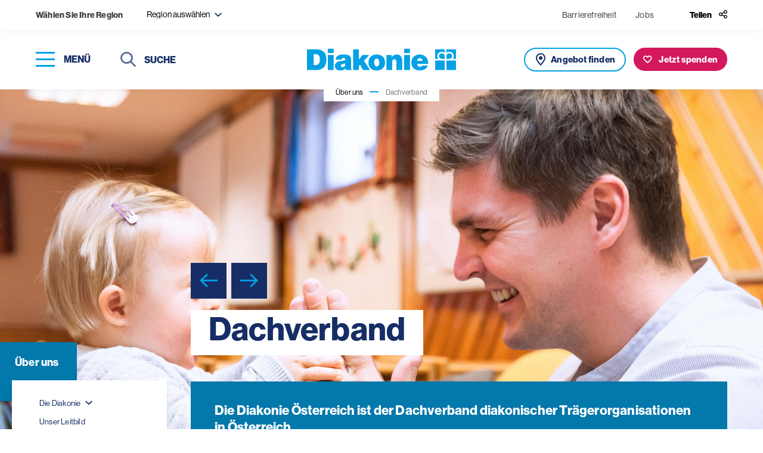

--- FILE ---
content_type: text/html; charset=UTF-8
request_url: https://www.diakonie.at/ueber-uns/dachverband
body_size: 18942
content:
<!DOCTYPE html>
<html lang="de-DE">
<head>
    <meta charset="utf-8">
    <meta http-equiv="X-UA-Compatible" content="IE=edge">
    <meta name="format-detection" content="telephone=no"/>
    <meta name="viewport" content="width=device-width, initial-scale=1, maximum-scale=1">

    
    
<title>Diakonie Österreich - Diakonie</title>


    
<meta property="og:title" content="Diakonie Dachverband" />


    

    <meta name="description" content="Die Diakonie Österreich ist der Dachverband diakonischer Trägerorganisationen in Österreich.">
    <meta property="og:description" content="Die Diakonie Österreich ist der Dachverband diakonischer Trägerorganisationen in Österreich.">


                    

        
    <meta property="og:image" content="https://www.diakonie.at/var/site/storage/images/_aliases/og_image/2/4/2/7/137242-1-ger-DE/fruehfoerderung-inklusion_c_nadja-meister-IMG_7912-dgg.jpg" />

<meta name="twitter:title" content="Diakonie Dachverband" />
<meta name="twitter:card" content="summary_large_image" />

    <link rel="canonical" href="https://www.diakonie.at/ueber-uns/dachverband"/>

    <link rel="shortcut icon" type="image/vnd.microsoft.icon" href="/assets/build/images/favicon-48x48.ico?3.3.4" />
    <link rel="shortcut icon" type="image/png" href="/assets/build/images/favicon-256x256.png?3.3.4" sizes="256x256" />

    <script src="https://cloud.ccm19.de/app.js?apiKey=7a8d14ab2b559e611b753ba79ae428c336fbbebb7dccdec8&domain=661fc2abd3ac20dffd06dcb2" referrerpolicy="origin"></script>
<script>
    window.config = window.config || {};
    window.config.ccm19_google_maps = "6630bedf088f330cd40d97e7";
    window.config.ccm19_google_maps2 = "6630bedf088f330cd40d9805";
    window.config.ccm19_matomo = "6630bee1088f330cd40d9831";
    window.config.ccm19_whats_app = "6630bee1088f330cd40d9830";
</script>
    <script>
            let tagmanger = false;

            if (typeof window.CCM == 'object') {
                tagmanger = true;
            } else {
                tagmanger = document.cookie.split(";").some(cookie => cookie.trim().startsWith('fcc_cookie_consent='));
            }

            if(tagmanger) {
                (function(w,d,s,l,i){w[l]=w[l]||[];w[l].push({'gtm.start':
                        new Date().getTime(),event:'gtm.js'});var f=d.getElementsByTagName(s)[0],
                    j=d.createElement(s),dl=l!='dataLayer'?'&l='+l:'';j.async=true;j.src=
                    'https://www.googletagmanager.com/gtm.js?id='+i+dl;f.parentNode.insertBefore(j,f);
                })(window,document,'script','dataLayer','GTM-WPH4JJF');
            }
        </script>
            <link rel="stylesheet" href="https://use.typekit.net/liw8qsa.css">
        <link rel="stylesheet" href="/assets/build/app_styles.1768209690789.css?3.3.4">
    </head>


<body class="preload  ">
            <header>
    <div class="top-bar soft-box-shadow">
        <div class="top-bar-content">
            <div class="item-wrapper">
    <div class="region-title d-none d-md-inline-block">
        <strong>
            Wählen Sie Ihre Region
        </strong>
    </div>

    <div class="filter-input region-filter-select-wrapper dropdown-region" tabindex="10">
        <form name="set-region">
            <select class="selectpicker" data-dropup-auto="false" data-display="static" name="region" title="Region auswählen">
                                                                                                <option value="199" data-content="Burgenland <span class='icomoon icon-close region-remove' aria-role='button' aria-label='abwählen'></span>">
                            Burgenland
                        </option>
                                                                                <option value="200" data-content="Niederösterreich <span class='icomoon icon-close region-remove' aria-role='button' aria-label='abwählen'></span>">
                            Niederösterreich
                        </option>
                                                                                <option value="202" data-content="Oberösterreich <span class='icomoon icon-close region-remove' aria-role='button' aria-label='abwählen'></span>">
                            Oberösterreich
                        </option>
                                                                                <option value="203" data-content="Steiermark <span class='icomoon icon-close region-remove' aria-role='button' aria-label='abwählen'></span>">
                            Steiermark
                        </option>
                                                                                <option value="204" data-content="Kärnten <span class='icomoon icon-close region-remove' aria-role='button' aria-label='abwählen'></span>">
                            Kärnten
                        </option>
                                                                                <option value="205" data-content="Salzburg <span class='icomoon icon-close region-remove' aria-role='button' aria-label='abwählen'></span>">
                            Salzburg
                        </option>
                                                                                <option value="206" data-content="Tirol <span class='icomoon icon-close region-remove' aria-role='button' aria-label='abwählen'></span>">
                            Tirol
                        </option>
                                                                                <option value="207" data-content="Vorarlberg <span class='icomoon icon-close region-remove' aria-role='button' aria-label='abwählen'></span>">
                            Vorarlberg
                        </option>
                                                                                <option value="201" data-content="Wien <span class='icomoon icon-close region-remove' aria-role='button' aria-label='abwählen'></span>">
                            Wien
                        </option>
                                                </select>
        </form>
    </div>
</div>


            <div class="item-wrapper top-bar-nav">

                    <div>
        <ul class="top-bar-nav-list">
                            <li >
                        <a href="https://www.diakonie.at/barrierefreiheit" class=" ">
        Barrierefreiheit    </a>
                </li>
                            <li class="d-none d-sm-inline-block">
                            
    <a href="/jobplattform" target="_blank" class="">
        Jobs    </a>
                </li>
                    </ul>
    </div>


                <div class="share">
    <button class="share-btn" type="button" id="headerShareButton">
        <span class="icon-title d-none d-lg-inline-block">
            Teilen
        </span>
        <span class="icomoon icon-share header-link-icon"></span>
    </button>

                
    <div class="share-menu" id="shareMenu">
        <ul>
            <li>
                <a class="icon" data-rel="popup" rel="nofollow" title="LinkedIn" href="https://www.linkedin.com/sharing/share-offsite/?url=https://www.diakonie.at/ueber-uns/dachverband" target="_blank">
                    <span class="icomoon icon-linkedin social-icon"></span>
                </a>
            </li>
            <li>
                <a class="icon" data-rel="popup" rel="nofollow" title="Facebook" href="https://www.facebook.com/sharer/sharer.php?u=https://www.diakonie.at/ueber-uns/dachverband" target="_blank">
                    <span class="icomoon icon-facebook social-icon"></span>
                </a>
            </li>
            <li>
                <a class="icon" data-rel="popup" rel="nofollow" title="Bluesky" href="https://bsky.app/intent/compose?text=https://www.diakonie.at/ueber-uns/dachverband" target="_blank">
                    <span class="icomoon icon-bluesky social-icon"></span>
                </a>
            </li>
            <li>
                <a class="icon mail" data-rel="popup" rel="nofollow" title="Mail" href="mailto:?body=https%3A%2F%2Fwww.diakonie.at%2Fueber-uns%2Fdachverband" target="_blank">
                    <span class="icomoon icon-mail social-icon"></span>
                </a>
            </li>
            <li>
                <a class="icon" data-rel="popup" rel="nofollow" title="Whats app" href="https://api.whatsapp.com/send?text=https://www.diakonie.at/ueber-uns/dachverband" target="_blank">
                    <span class="icomoon icon-whatsapp social-icon"></span>
                </a>
            </li>
        </ul>
    </div>
</div>

            </div>
        </div>
    </div>
    <div class="main-header soft-box-shadow">
        <div class="menu-wrapper">
            <div>
                <button type="button" class="nav-toggle" aria-label="Navigation öffnen" tabindex="20">
                    <span class="icon-bar-wrapper nav-closed" aria-label="Menü">
                        <span class="icon-bar top-bar" aria-hidden="true"></span>
                        <span class="icon-bar middle-bar" aria-hidden="true"></span>
                        <span class="icon-bar bottom-bar" aria-hidden="true"></span>
                    </span>
                    <span class="button-text d-none d-lg-inline-block">
                        Menü
                    </span>
                </button>
            </div>
            <div class="d-none d-md-inline-block">
                <div class="header-search">
                                                                <form action="/suchergebnisse" method="get">
                            <button type="submit" class="submit-button">
                                <span class="icomoon icon-search" aria-hidden="true"></span>
                                <span class="sr-only">Suchen</span>
                            </button>
                            <label for="headerSearchDesktop" class="sr-only">Suche</label>
                            <input class="typeahead" name="s" type="text" id="headerSearchDesktop" placeholder="Suche" tabindex="30">
                            <button class="close-input" tabindex="0">
                                <span class="sr-only">Suche schließen</span>
                                <span class="icomoon icon-close" aria-label="Suche schließen"></span>
                            </button>
                        </form>
                                    </div>
            </div>
        </div>

        <div class="logo-wrapper">

                            
                <a href="/">
                    <img src="/assets/build/images/logo.svg?3.3.4" alt="Diakonie">
                </a>
                    </div>

        <div class="button-group horizontal">
            <div class="button-wrapper d-inline-block d-md-none">
                <button class="button button--icon button--search outline outline--icon nav-toggle" aria-label="Suche" title="Suche" tabindex="25">
                   <span class="sr-only">
                        Suche
                    </span>
                </button>
            </div>

                                        <div class="button-wrapper d-none d-md-inline-block">
                    <a href="/unsere-angebote-und-einrichtungen/liste" class="button offer">
                       <span class="d-none d-lg-inline-block">
                            Angebot finden
                        </span>
                    </a>
                </div>
            
                            
            <div class="button-wrapper">
            <a href="https://www.diakonie.at/spenden/meine-spende" class="button donation">
                <span class="d-none d-lg-inline-block">
                    Jetzt spenden
                </span>
            </a>
        </div>
    
        </div>

    </div>
</header>

    
    <main>
                    
    
                
        
            
                
    <section class="header-sujet content header-sujet--content">

                    <div class="breadcrumb-wrapper d-none d-md-block soft-box-shadow">
    <nav aria-label="breadcrumb">
        <ol class="breadcrumb">
                                                <li class="breadcrumb-item">
                        <a href="/ueber-uns">
                            Über uns                        </a>
                    </li>
                                                                <li class="breadcrumb-item active" aria-current="page">
                        Dachverband                    </li>
                                    </ol>
    </nav>
</div>

        
        
                    <div class="wrapper no-gutters">
            
                    
        
        <div class="sujet-list col-12">
            
                                                                <div class="sujet-item ">
                    
                    
                                            
    
    <picture class="image">

                        
                                
                    
                                        
        <source srcset="/var/site/storage/images/manipulated/7b794bfdd473b76e516495a0eedad2afafa1bd71.jpg" media="(min-width: 1024px)" sizes="(min-width: 1200px) 100vw">
                    <source srcset="/var/site/storage/images/manipulated/6e5447bf836a96f3036827afa016153f58fd8d66.jpg" media="(max-width: 1023px)" sizes="(max-width: 767px) 100vw">
        
        <img class=" desktop-left-center mobile-center-center" src="/var/site/storage/images/manipulated/6e5447bf836a96f3036827afa016153f58fd8d66.jpg" srcset="/var/site/storage/images/manipulated/6e5447bf836a96f3036827afa016153f58fd8d66.jpg" sizes="100vw"
             loading="eager" alt="Ein kleines Kind umfasst die gefalteten Hände eines Mannes, die beiden lachen einander an" />
    </picture>
                    
                    <div class="slogan-wrapper">

                                                    <div class="slider-control-wrapper">
                                <button class="slider-button slider-prev" aria-label="prev">
                                    <span class="icomoon icon-arrow-left"></span>
                                </button>
                                <button  class="slider-button slider-next" aria-label="next">
                                    <span class="icomoon icon-arrow-right"></span>
                                </button>
                            </div>
                        
                        <div class="title-wrapper">
                                                                                        
                                                                                                                    
                            <h1 class="title h1">
                                                                    <span>
                                       Dachverband
                                    </span>

                                                            </h1>
                        </div>

                        
                                                
                        
                        
                                                                        
                        
                                            </div>
                </div>
            
                                                                <div class="sujet-item ">
                    
                    
                                            
    
    <picture class="image">

                        
                                
                    
                                        
        <source srcset="/var/site/storage/images/manipulated/a5ccb3dddb4c4edefede573aaee52292ecc2f818.jpg" media="(min-width: 1024px)" sizes="(min-width: 1200px) 100vw">
                    <source srcset="/var/site/storage/images/manipulated/318b983183414d357e8afd7d89a914146789cfaa.jpg" media="(max-width: 1023px)" sizes="(max-width: 767px) 100vw">
        
        <img class=" desktop-center-center mobile-center-top" src="/var/site/storage/images/manipulated/318b983183414d357e8afd7d89a914146789cfaa.jpg" srcset="/var/site/storage/images/manipulated/318b983183414d357e8afd7d89a914146789cfaa.jpg" sizes="100vw"
             loading="lazy" alt="Eine junge Frau und ein junger Mann unterhalten sich bei Kaffee in einem Kaffeehaus" />
    </picture>
                    
                    <div class="slogan-wrapper">

                                                    <div class="slider-control-wrapper">
                                <button class="slider-button slider-prev" aria-label="prev">
                                    <span class="icomoon icon-arrow-left"></span>
                                </button>
                                <button  class="slider-button slider-next" aria-label="next">
                                    <span class="icomoon icon-arrow-right"></span>
                                </button>
                            </div>
                        
                        <div class="title-wrapper">
                                                                                        
                                                        
                            <h2 class="title h1">
                                                                    <span>
                                       Dachverband
                                    </span>

                                                            </h2>
                        </div>

                        
                                                
                        
                        
                                                                        
                        
                                            </div>
                </div>
            
                                                                <div class="sujet-item ">
                    
                    
                                            
    
    <picture class="image">

                        
                                
                    
                                        
        <source srcset="/var/site/storage/images/manipulated/77e045c09beb719bdbc9d8b6e106a980e8a520d0.jpg" media="(min-width: 1024px)" sizes="(min-width: 1200px) 100vw">
                    <source srcset="/var/site/storage/images/manipulated/355310248b8fc5b3bd6e60aa78d44c3343bd873a.jpg" media="(max-width: 1023px)" sizes="(max-width: 767px) 100vw">
        
        <img class=" desktop-center-top mobile-center-top" src="/var/site/storage/images/manipulated/355310248b8fc5b3bd6e60aa78d44c3343bd873a.jpg" srcset="/var/site/storage/images/manipulated/355310248b8fc5b3bd6e60aa78d44c3343bd873a.jpg" sizes="100vw"
             loading="lazy" alt="Eine junge Mitarbeiterin der Diakonie und eine ältere Frau sitzen auf einer steinernen Stiege, die ältere Frau erzählt, die jüngere hört zu" />
    </picture>
                    
                    <div class="slogan-wrapper">

                                                    <div class="slider-control-wrapper">
                                <button class="slider-button slider-prev" aria-label="prev">
                                    <span class="icomoon icon-arrow-left"></span>
                                </button>
                                <button  class="slider-button slider-next" aria-label="next">
                                    <span class="icomoon icon-arrow-right"></span>
                                </button>
                            </div>
                        
                        <div class="title-wrapper">
                                                                                        
                                                        
                            <h2 class="title h1">
                                                                    <span>
                                       Dachverband
                                    </span>

                                                            </h2>
                        </div>

                        
                                                
                        
                        
                                                                        
                        
                                            </div>
                </div>
                    </div>

        
        
        
        
    </section>


        
                
                    <section class="content-wrapper static-container sticky-wrapper ">
                <div class="col-sidebar">
                                                <nav class="on-page nav-top sticky-element">

        <div class="page-title h6">
                            <a href="https://www.diakonie.at/ueber-uns">
                    Über uns                </a>
                    </div>

        <div class="navigation-wrapper">

                            <ul class="primary">
                    
                        
                        
                        <li class="dropdown">
                                                            <a class="dropdown collapsed active" href="https://www.diakonie.at/ueber-uns/die-diakonie" data-toggle="collapse" aria-expanded="false" data-target="#navThirdLevel-433" aria-controls="navThirdLevel-433">
                                                                            Die Diakonie                                                                        <span class="icomoon icon-arrow-small-down" aria-hidden="true"></span>
                                </a>
                                <div class="dropdown-nav collapse " id="navThirdLevel-433">
                                    <ul>
                                                                                    <li>
                                                    <a href="https://www.diakonie.at/ueber-uns/die-diakonie/faq-haeufig-gestellte-fragen" class=" ">
        FAQ - Häufig gestellte Fragen    </a>
                                            </li>
                                                                            </ul>
                                </div>

                                                    </li>
                    
                        
                        
                        <li class="dropdown">
                                                                <a href="https://www.diakonie.at/ueber-uns/unser-leitbild" class=" ">
        Unser Leitbild    </a>
                                                    </li>
                    
                        
                        
                        <li class="dropdown">
                                                            <a class="dropdown collapsed active" href="https://www.diakonie.at/ueber-uns/geschichte" data-toggle="collapse" aria-expanded="false" data-target="#navThirdLevel-435" aria-controls="navThirdLevel-435">
                                                                            Geschichte                                                                        <span class="icomoon icon-arrow-small-down" aria-hidden="true"></span>
                                </a>
                                <div class="dropdown-nav collapse " id="navThirdLevel-435">
                                    <ul>
                                                                                    <li>
                                                    <a href="https://www.diakonie.at/ueber-uns/geschichte/adventkranz" class=" ">
        Adventkranz    </a>
                                            </li>
                                                                                    <li>
                                                                    
        
    <a href="https://www.diakonie.at/150-jahre" target="" class="">
        150 Jahre Diakonie    </a>

                                            </li>
                                                                            </ul>
                                </div>

                                                    </li>
                    
                        
                        
                        <li class="dropdown">
                                                                <a href="https://www.diakonie.at/ueber-uns/personen" class=" ">
        Personen    </a>
                                                    </li>
                    
                        
                                                                            
                        <li class="dropdown">
                                                            <a class="dropdown " href="https://www.diakonie.at/ueber-uns/dachverband" data-toggle="collapse" aria-expanded="true" data-target="#navThirdLevel-8927" aria-controls="navThirdLevel-8927">
                                                                            Dachverband                                                                        <span class="icomoon icon-arrow-small-down" aria-hidden="true"></span>
                                </a>
                                <div class="dropdown-nav collapse show" id="navThirdLevel-8927">
                                    <ul>
                                                                                    <li>
                                                    <a href="https://www.diakonie.at/ueber-uns/dachverband/direktorin-der-diakonie-oesterreich" class=" ">
        Direktorin der Diakonie Österreich    </a>
                                            </li>
                                                                                    <li>
                                                    <a href="https://www.diakonie.at/ueber-uns/dachverband/netzwerke" class=" ">
        Netzwerke    </a>
                                            </li>
                                                                                    <li>
                                                    <a href="https://www.diakonie.at/ueber-uns/dachverband/diakonie-act-austria" class=" ">
        Diakonie ACT Austria    </a>
                                            </li>
                                                                            </ul>
                                </div>

                                                    </li>
                    
                        
                        
                        <li class="dropdown">
                                                            <a class="dropdown collapsed active" href="https://www.diakonie.at/ueber-uns/traeger-diakonischer-arbeit" data-toggle="collapse" aria-expanded="false" data-target="#navThirdLevel-436" aria-controls="navThirdLevel-436">
                                                                            Träger diakonischer Arbeit                                                                        <span class="icomoon icon-arrow-small-down" aria-hidden="true"></span>
                                </a>
                                <div class="dropdown-nav collapse " id="navThirdLevel-436">
                                    <ul>
                                                                                    <li>
                                                    <a href="https://www.diakonie.at/ueber-uns/traeger-diakonischer-arbeit/diakoniewerk" class=" ">
        Diakoniewerk    </a>
                                            </li>
                                                                                    <li>
                                                    <a href="https://www.diakonie.at/ueber-uns/traeger-diakonischer-arbeit/diakonie-de-la-tour" class=" ">
        Diakonie de La Tour    </a>
                                            </li>
                                                                                    <li>
                                                    <a href="https://www.diakonie.at/ueber-uns/traeger-diakonischer-arbeit/diakonie-eine-welt" class=" ">
        Diakonie Eine Welt    </a>
                                            </li>
                                                                                    <li>
                                                    <a href="https://www.diakonie.at/ueber-uns/traeger-diakonischer-arbeit/diakonie-zentrum-spattstrasse" class=" ">
        Diakonie Zentrum Spattstrasse    </a>
                                            </li>
                                                                            </ul>
                                </div>

                                                    </li>
                    
                        
                        
                        <li class="dropdown">
                                                                <a href="https://www.diakonie.at/ueber-uns/wie-kinderschutz-in-der-diakonie-gelebt-wird" class=" ">
        Kinderschutz    </a>
                                                    </li>
                                    </ul>
            
                            <ul class="secondary">
                                            
                        
                        <li class="dropdown">
                                                            <a class="dropdown collapsed active" href="https://www.diakonie.at/ueber-uns/was-uns-bewegt" data-toggle="collapse" aria-expanded="false" data-target="#navThirdLevel-20972" aria-controls="navThirdLevel-20972">
                                    Was uns bewegt                                    <span class="icomoon icon-arrow-small-down" aria-hidden="true"></span>
                                </a>
                                <div class="dropdown-nav collapse " id="navThirdLevel-20972">
                                    <ul>
                                                                                    <li>
                                                    <a href="https://www.diakonie.at/ueber-uns/was-uns-bewegt/klimaschutz" class=" ">
        Klimaschutz    </a>
                                            </li>
                                                                                    <li>
                                                    <a href="https://www.diakonie.at/ueber-uns/was-uns-bewegt/hoffnung-braucht-dein-ja" class=" ">
        Hoffnung braucht dein Ja    </a>
                                            </li>
                                                                                    <li>
                                                        
    <a href="https://demenz.diakonie.at" target="_blank" class="">
        Für ein gutes Leben mit Demenz    </a>
                                            </li>
                                                                            </ul>
                                </div>

                                                    </li>
                                    </ul>
            
        </div>

    </nav>

                                    </div>

                <div class="main-content">
                                            
                    
                                                <section class="intro-text">
        <div class="container narrow">
            <div class="text">
                <p class="Paragraph SCXW118038560 BCX2" style="text-align:left;">Die Diakonie &Ouml;sterreich ist der Dachverband diakonischer Tr&auml;gerorganisationen in &Ouml;sterreich.&nbsp;</p>
            </div>
        </div>
    </section>
                    
                                                <section class="nav nav--mobile">
        <div class="container narrow">
            <nav>
                <label id="mobile-on-page-menu" class="sr-only">
                    Navigation öffnen
                </label>

                <select aria-labelledby="mobile-on-page-menu" class="selectpicker bootstrap-select--mobile-nav" title="Menü" data-size="7" name="mobile-nav">

                    
                                                                        
                        
                        <option class="dropdown-item--primary dropdown-item--level-1" value="/ueber-uns">
                            Über uns                        </option>
                    
                                                    
            
    
            
    
    
    <option class="dropdown-item--primary dropdown-item--level-1" value="/ueber-uns/die-diakonie">
        Die Diakonie    </option>

                            
            
    
            
    
    
    <option class="dropdown-item--primary dropdown-item--level-2" value="/ueber-uns/die-diakonie/faq-haeufig-gestellte-fragen">
        FAQ - Häufig gestellte Fragen    </option>

    
    
        
            
    
            
    
    
    <option class="dropdown-item--primary dropdown-item--level-1" value="/ueber-uns/unser-leitbild">
        Unser Leitbild    </option>

    
        
            
    
            
    
    
    <option class="dropdown-item--primary dropdown-item--level-1" value="/ueber-uns/geschichte">
        Geschichte    </option>

                            
            
    
            
    
    
    <option class="dropdown-item--primary dropdown-item--level-2" value="/ueber-uns/geschichte/adventkranz">
        Adventkranz    </option>

    
        
                                        
                
    
            
    
    
    <option class="dropdown-item--primary dropdown-item--level-2" value="https://www.diakonie.at/150-jahre">
        150 Jahre Diakonie    </option>

    
    
        
            
    
            
    
    
    <option class="dropdown-item--primary dropdown-item--level-1" value="/ueber-uns/personen">
        Personen    </option>

    
        
            
    
            
    
                
    <option class="dropdown-item--primary dropdown-item--level-1 dropdown-item--active" value="/ueber-uns/dachverband">
        Dachverband    </option>

                            
            
    
            
    
    
    <option class="dropdown-item--primary dropdown-item--level-2" value="/ueber-uns/dachverband/direktorin-der-diakonie-oesterreich">
        Direktorin der Diakonie Österreich    </option>

    
        
            
    
            
    
    
    <option class="dropdown-item--primary dropdown-item--level-2" value="/ueber-uns/dachverband/netzwerke">
        Netzwerke    </option>

    
        
            
    
            
    
    
    <option class="dropdown-item--primary dropdown-item--level-2" value="/ueber-uns/dachverband/diakonie-act-austria">
        Diakonie ACT Austria    </option>

    
    
        
            
    
            
    
    
    <option class="dropdown-item--primary dropdown-item--level-1" value="/ueber-uns/traeger-diakonischer-arbeit">
        Träger diakonischer Arbeit    </option>

                            
            
    
            
    
    
    <option class="dropdown-item--primary dropdown-item--level-2" value="/ueber-uns/traeger-diakonischer-arbeit/diakoniewerk">
        Diakoniewerk    </option>

    
        
            
    
            
    
    
    <option class="dropdown-item--primary dropdown-item--level-2" value="/ueber-uns/traeger-diakonischer-arbeit/diakonie-de-la-tour">
        Diakonie de La Tour    </option>

    
        
            
    
            
    
    
    <option class="dropdown-item--primary dropdown-item--level-2" value="/ueber-uns/traeger-diakonischer-arbeit/diakonie-eine-welt">
        Diakonie Eine Welt    </option>

    
        
            
    
            
    
    
    <option class="dropdown-item--primary dropdown-item--level-2" value="/ueber-uns/traeger-diakonischer-arbeit/diakonie-zentrum-spattstrasse">
        Diakonie Zentrum Spattstrasse    </option>

    
    
        
            
    
            
    
    
    <option class="dropdown-item--primary dropdown-item--level-1" value="/ueber-uns/wie-kinderschutz-in-der-diakonie-gelebt-wird">
        Kinderschutz    </option>

    
                    
                                                    
            
    
            
                
    
    <option class="dropdown-item--secondary dropdown-item--level-1 dropdown-item--secondary--first" value="/ueber-uns/was-uns-bewegt">
        Was uns bewegt    </option>

                            
            
    
            
    
    
    <option class="dropdown-item--secondary dropdown-item--level-2" value="/ueber-uns/was-uns-bewegt/klimaschutz">
        Klimaschutz    </option>

    
        
            
    
            
    
    
    <option class="dropdown-item--secondary dropdown-item--level-2" value="/ueber-uns/was-uns-bewegt/hoffnung-braucht-dein-ja">
        Hoffnung braucht dein Ja    </option>

    
        
                    
        
    
            
    
    
    <option class="dropdown-item--secondary dropdown-item--level-2" value="https://demenz.diakonie.at">
        Für ein gutes Leben mit Demenz    </option>

    
    
                                    </select>
            </nav>
        </div>
    </section>

                    
                                                        <section class="text content-area">
    <div class="container narrow">
        <h2>Wer ist die Diakonie &Ouml;sterreich?</h2><p>28 gr&ouml;&szlig;ere und kleinere Werke und Vereine, die an rund 620 Standorten 690.000 Menschen betreuen, begleiten und beraten, sind Mitglieder der Diakonie &Ouml;sterreich. Der Verein Diakonie &Ouml;sterreich erf&uuml;llt seine Aufgaben gemeinn&uuml;tzig und mildt&auml;tig.</p>
    </div>
</section>

                
    
    <section class="quote">
        <div class="container narrow quote-box-container">

            
            <div class="quote-list">
                
                                                            
                    
                                                                
                    
                                        
                    <div class="quote-item  ">
                        <div class="quote-box">
                            <span class="icomoon icon-quote quote-icon"></span>

                            
                                                            <div class="quote">
                                    <p>Die Kirche hat den Auftrag, Gottes Liebe zur Welt in Jesus Christus allen Menschen zu bezeugen. Diakonie ist eine Gestalt dieses Zeugnisses und nimmt sich besonders der Menschen in leiblicher Not, in seelischer Bedr&auml;ngnis und in sozial ungerechten Verh&auml;ltnissen an. Sie sucht auch die Ursachen solcher N&ouml;te zu beheben. Sie richtet sich in &ouml;kumenischer Weite an Einzelne und an Gruppen, an Nahe und Ferne, an Christen und Nichtchristen. Die Diakonie &Ouml;sterreich wei&szlig; sich diesem Auftrag Jesu Christi verpflichtet.</p>
                                </div>
                            
                                                            <div class="name-wrapper">
                                    Präambel der Vereinsstatuten der Diakonie Österreich
                                </div>
                                                    </div>
                    </div>
                            </div>
        </div>
    </section>

                <section class="text content-area">
    <div class="container narrow">
        <h3>Aufgaben der Diakonie &Ouml;sterreich</h3><ul><li>Vernetzung, Unterst&uuml;tzung und F&ouml;rderung ihrer Mitglieder</li><li>Entfaltung und Weiterentwicklung des diakonischen Gedankens und seine Verbreitung und &ouml;ffentliche Verk&uuml;ndigung in und au&szlig;erhalb der Diakonie</li><li>Erarbeitung und Verbreitung der theologischen und ethischen Grundlagen der Diakonie</li><li>Grundlagen und Advocacy: evidenzbasierte Entwicklung sozialpolitischer und sozialethischer Positionen im Dienste der Klient:innen der Diakonie&nbsp;</li><li>Vertretung der Diakonie und ihrer sozialpolitischen und -ethischen Positionen in der medialen &Ouml;ffentlichkeit</li><li>Repr&auml;sentanz der Diakonie gegen&uuml;ber Politik und Beh&ouml;rden auf &Ouml;sterreichebene</li><li>Vernetzung mit kirchlichen Stellen und Unterst&uuml;tzung der Gemeindediakonie</li><li>Vertretung der Diakonie gegen&uuml;ber und Zusammenarbeit mit Schwesterverb&auml;nden</li><li>Internationale Vernetzung</li><li>F&ouml;rderung der Auslandsarbeit in der Diakonie ACT Austria</li></ul>
    </div>
</section>

                

        
        
    <section class="accordion ">
        <div class="container narrow">
            <div class="accordion-wrapper">
                                                            <div class="accordion-item">
                            <div class="card">
                                <div class="card-header" id="heading-13263">
                                    <div class="accordion-title">
                                        <button class="btn btn-link collapsed" type="button" data-toggle="collapse" data-target="#collapse-13263" aria-expanded="false" aria-controls="collapse-13263">
                                            <span>Struktur der Diakonie Österreich</span>
                                        </button>
                                    </div>
                                </div>
                            </div>
                            <div id="collapse-13263" class="collapse card-body-wrapper" aria-labelledby="heading-13263">
                                <div class="card-body content-area">

                                    
                                    <p>Ein:e hauptamtliche:r Direktor:in vertritt die Diakonie &Ouml;sterreich nach au&szlig;en, leitet die Gesch&auml;ftsstelle und zeichnet f&uuml;r die Erledigung der Vereinsgesch&auml;fte verantwortlich. Er:sie ist ordinierte:r Amtstr&auml;ger:in der Evangelischen Kirche und wird auf sechs Jahre vom &bdquo;Diakonischer Rat&ldquo; gew&auml;hlt.</p><p>Amtierende Direktorin ist <a href="/ueber-uns/dachverband/direktorin-der-diakonie-oesterreich">Pfarrerin Maria Katharina Moser.</a></p><p>Der:die ehrenamtliche Pr&auml;sident:in wirkt vorrangig nach Innen und f&uuml;hrt den Vorsitz in den Gremien. Er:sie wird aus der Mitte des &bdquo;Diakonischer Rats&ldquo; gew&auml;hlt.</p><p>Amtierender Pr&auml;sident ist  Thomas Fux.</p><p>Der &bdquo;Diakonische Rat&ldquo; setzt sich aus maximal 13 Vertreter:innen der Mitgliedsorganisationen der Diakonie &Ouml;sterreich zusammen, seine Funktion entspricht der eines Vereinsvorstands.</p>

                                    
                                </div>
                            </div>
                        </div>
                                                                                <div class="accordion-item">
                            <div class="card">
                                <div class="card-header" id="heading-13295">
                                    <div class="accordion-title">
                                        <button class="btn btn-link collapsed" type="button" data-toggle="collapse" data-target="#collapse-13295" aria-expanded="false" aria-controls="collapse-13295">
                                            <span>Mitgliedsorganisationen</span>
                                        </button>
                                    </div>
                                </div>
                            </div>
                            <div id="collapse-13295" class="collapse card-body-wrapper" aria-labelledby="heading-13295">
                                <div class="card-body content-area">

                                    
                                    <p>F&uuml;r weitere Informationen &amp; Kontaktm&ouml;glichkeiten bitte auf den jeweiligen Link klicken:</p>

                                                <section class="text content-area">
    <div class="container narrow">
        <ul><li><a href="https://www.diakonie.at/ueber-uns/traeger-diakonischer-arbeit/diakoniewerk" title="">Evangelisches Diakoniewerk</a></li><li><a href="https://www.diakonie.at/ueber-uns/traeger-diakonischer-arbeit/diakonie-de-la-tour" title="">Diakonie de La Tour</a></li><li><a href="https://www.diakonie.at/ueber-uns/traeger-diakonischer-arbeit/diakonie-eine-welt" title="">Diakonie Eine Welt</a></li><li><a href="https://www.diakonie.at/ueber-uns/traeger-diakonischer-arbeit/diakonie-zentrum-spattstrasse" title="">Diakonie Zentrum Spattstra&szlig;e</a></li><li><a href="https://www.johanniter.at/" target="_blank" title="">Johanniter-Unfall-Hilfe in &Ouml;sterreich</a></li><li><a href="https://www.heilsarmee.at/" target="_blank" title="">Heilsarmee &Ouml;sterreich</a></li><li><a href="/ueber-uns/traeger-diakonischer-arbeit/diakonie-burgenland" title="">Diakonie Burgenland</a></li><li><a href="/ueber-uns/traeger-diakonischer-arbeit/diakonie-suedburgenland" title="">Diakonie S&uuml;dburgenland</a></li><li><a href="/unsere-angebote-und-einrichtungen/diakonie-hauskrankenpflege" target="_blank" title="">Evangelischer Diakonieverein Burgenland</a></li><li><a href="https://www.diakonie.cc/diakonieverein/willkommen.html" target="_blank" title="">Evangelischer Diakonieverein Salzburg</a></li><li><a href="https://diakonie.schlossklaus.at/" target="_blank" title="">Schloss Klaus &ndash; Diakonie in der Gemeinde (DIG)</a></li><li><a href="https://www.studentenwohnheim-saggen.at/" target="_blank" title="">Diakonischer Verein Tirol</a></li><li><a href="https://stadtdiakonie.net/" target="_blank" title="">Evangelische Stadt-Diakonie Linz</a></li><li><a href="https://diakoniewien.at/" title="Link zu Website der Stadtdiakonie Wien">Stadtdiakonie Wien</a></li><li><a href="https://westbahnhoffnung.at/" target="_blank" title="">Westbahnhoffnung Villach</a></li><li><a href="https://www.altenheim-goisern.at/start.html" target="_blank" title="">Evangelisches Alten- &amp; Pflegeheim Bad Goisern</a></li><li><a href="https://stpoelten.evang.at/" target="_blank" title="">Evangelische Pfarrgemeinde A.u.H.B. St. P&ouml;lten</a></li><li><a href="https://heilandskirche.st/" target="_blank" title="">Evangelische Pfarrgemeinde Graz Heilandskirche</a></li><li><a href="https://www.diakonie.at/unsere-angebote-und-einrichtungen/servitas-dienst-am-naechsten" title="">Servitas &ndash; Dienst am N&auml;chsten</a></li><li><a href="http://www.waisenversorgungsverein.org/" target="_blank" title="">Evangelischer Waisenversorgungsverein Wien</a></li><li><a href="https://www.ekhwien.at/" target="_blank" title="">Evangelisches Krankenhaus Wien</a></li><li><a href="https://www.ekhwien.at/" target="_blank" title="">Verein Freunde des Evangelischen Krankenhauses</a></li><li><a href="http://www.austrianbaptistaid.com/" target="_blank" title="">Hilfsverein der Baptisten &Ouml;sterreichs</a></li><li><a href="https://diakonie.altkatholisch.info/" target="_blank" title="">Altkatholische Diakonie</a></li><li><a href="http://www.blaueskreuz.at/" target="_blank" title="">Blaues Kreuz &Ouml;sterreich</a></li><li><a href="https://evang.at/adressen/evangelische-frauenarbeit-in-oesterreich/" target="_blank" title="Evangelische Frauenarbeit">Evangelische Frauenarbeit in &Ouml;sterreich</a></li><li><a href="https://teilweise.or.at/" target="_blank" title="">teilweise. Evangelischer Verein zur F&ouml;rderung&nbsp;Offener Jugendarbeit&nbsp;im Salzburger S&uuml;den</a></li></ul><p>Sie wollen Kontakt mit der Diakonie in Ihrer N&auml;he aufnehmen?<a href="/unsere-angebote-und-einrichtungen/karte"> Informieren Sie sich &uuml;ber unsere Standortsuche &uuml;ber die Einrichtungen und Angebote in Ihrem Bundesland!</a></p>
    </div>
</section>

    
                                </div>
                            </div>
                        </div>
                                                                                <div class="accordion-item">
                            <div class="card">
                                <div class="card-header" id="heading-13266">
                                    <div class="accordion-title">
                                        <button class="btn btn-link collapsed" type="button" data-toggle="collapse" data-target="#collapse-13266" aria-expanded="false" aria-controls="collapse-13266">
                                            <span>Geschichte Diakonie Österreich</span>
                                        </button>
                                    </div>
                                </div>
                            </div>
                            <div id="collapse-13266" class="collapse card-body-wrapper" aria-labelledby="heading-13266">
                                <div class="card-body content-area">

                                    
                                    <p>Die Diakonie &Ouml;sterreich, in der sich alle diakonischen Werke und Vereine zusammengeschlossen haben, wurde 1968 gegr&uuml;ndet. Zun&auml;chst trug der Dachverband den Namen Diakonisches Werk f&uuml;r &Ouml;sterreich.</p><p>Vorg&auml;ngerin der Diakonie &Ouml;sterreich war der &bdquo;Zentralverein f&uuml;r Innere Mission in &Ouml;sterreich&ldquo;, der 1912 ins Leben gerufen wurde, um die vielf&auml;ltigen diakonischen Werke und Einrichtungen in &Ouml;sterreich besser organisieren und f&ouml;rdern zu k&ouml;nnen. Der Zentralverein sollte ein engeres Verh&auml;ltnis zu kirchlichen Stellen aufbauen und auch Beziehungen zum Ausland, insbesondere zur Inneren Mission in Deutschland, pflegen.</p><p>Erster Generalsekret&auml;r war Pfarrer Hans Jaquemar. Ihm war es ein Anliegen, die diakonische Arbeit in Wien und Umgebung voranzutreiben, und so initiierte er die Gr&uuml;ndung von Hilfswerken, etwa die Stadtmission Wien, das &bdquo;Haus in der Sonne&ldquo; in Perchtoldsdorf oder die Evangelische Soziale Frauenschule. Um Interessenskollisionen zu vermeiden &ndash; der Zentralverein sollte ja die gesamte &ouml;sterreichische Diakonie vertreten &ndash; wurde f&uuml;r diese Einrichtungen der &bdquo;Verband der Werke der Inneren Mission&ldquo; geschaffen. Nach dem Zweiten Weltkrieg &uuml;bernahm der &bdquo;Evangelische Verein f&uuml;r Innere Mission in Wien, Nieder&ouml;sterreich und dem Burgenland&ldquo; die vom Zentralverein gegr&uuml;ndeten Einrichtungen.</p><p>1936 folgte Pfarrer Ernst Gottfried Meyer, ein dezidierter Parteig&auml;nger der Deutschen Christen, Hans Jaquemar als Generalsekret&auml;r nach. Nach dem Anschluss &Ouml;sterreichs an das Deutsche Reich 1938 wurde Meyer vom &bdquo;Stillhaltekommissar f&uuml;r Organisationen, Vereine und Verb&auml;nde in der Ostmark&ldquo; zum Leiter der gesamten Inneren Mission in &Ouml;sterreich bestimmt. Die Innere Mission wurde der Nationalsozialistischen Volkswohlfahrt (NSV) eingegliedert, unterstellt und neu organisiert: Der Zentralverein konstituierte sich neu als Landesverband (&bdquo;Evangelischer Zentralverein f&uuml;r Innere Mission in der Ostmark&ldquo;), die in vier Gauvereinen vereinigten Werke und Anstalten wurden dem Landesverband nach dem F&uuml;hrerprinzip unterstellt. Die einzelnen Werke der Inneren Mission verloren ihre finanzielle und juristische Selbstst&auml;ndigkeit, auch H&auml;user, Verm&ouml;gen und Arbeitsbereiche.</p><p>Nach dem Krieg begann die Wiederaufbauarbeit. Die Vereinsstrukturen der Inneren Mission mussten neu aufgestellt werden. &nbsp;</p><p>Auf &Ouml;sterreichebene wurde 1950 der &bdquo;Evangelische Zentralausschuss f&uuml;r Innere Mission und Diakonie in &Ouml;sterreich&ldquo; ins Leben gerufen &ndash; eine unverbindliche Arbeitsgemeinschaft zum Meinungsaustausch. &nbsp;</p><p>Mit der Zeit stieg die Notwendigkeit, eine zentrale Gesch&auml;ftsstelle mit einem hauptamtlichen Leiter einzurichten, vor allem auch um Hilfsgelder aus Deutschland zum Aufbau der Diakonie zu verwalten. So wurde der Zentralausschuss 1968 aufgel&ouml;st und das Diakonisches Werk f&uuml;r &Ouml;sterreich, die heutige Diakonie &Ouml;sterreich, als Verein mit verbindlichen Statuen gegr&uuml;ndet. Mitglieder des Diakonischen Werks f&uuml;r &Ouml;sterreich wurden die verschiedenen Werke, Vereine und Arbeitszweige der Diakonie in &Ouml;sterreich. Um die Zusammenarbeit zu f&ouml;rdern, wurde der &bdquo;Diakonische Rat&ldquo; mit Vertreter:innen der f&uuml;nf gro&szlig;en und einiger kleiner Mitglieder installiert.</p><p>Bereits in seiner zweiten Sitzung beschloss der Diakonische Rat die Gr&uuml;ndung der Diakonie Katastrophenhilfe. Damit war der Grundstein f&uuml;r die Auslandsarbeit gelegt, die heute in der <a href="/ueber-uns/dachverband/diakonie-act-austria">Diakonie ACT Austria</a> organisiert ist.</p><p>Erster Diakonie-Direktor war Pfarrer Ernst Gl&auml;ser. Er hat die Entwicklung von der &bdquo;Inneren Mission&ldquo; zur heutigen Diakonie ma&szlig;geblich gepr&auml;gt. Insbesondere verdient gemacht hat er sich um den Aufbau der Diakonie Katastrophenhilfe, die Gr&uuml;ndung der Johanniter-Unfall-Hilfe und die Betreuung serbisch-orthodoxer Gastarbeiter:innen. Entscheidende sozialpolitische Impulse hat er bei der Einf&uuml;hrung des Zivildienstes und des Pflegegeldes gesetzt.</p><p>1994 folgte Pfarrer Michael Chalupka Ernst Gl&auml;ser als Diakonie-Direktor nach. W&auml;hrend seiner 24-j&auml;hrigen Amtszeit wurde insbesondere die Sozialexpertise der Diakonie &Ouml;sterreich ausgebaut. Chalupka machte die Diakonie zu einer wesentlichen Stimme in gesellschafts- und sozialpolitischen Debatten in &Ouml;sterreich. 1995 war er Mitinitiator der Armutskonferenz, 2000 bis 2018 Pr&auml;sident des &Ouml;sterreichischen Komitees f&uuml;r Soziale Arbeit (&Ouml;KSA). &nbsp;</p><p><a href="/ueber-uns/dachverband/direktorin-der-diakonie-oesterreich">2018 &uuml;bernahm mit Pfarrerin Maria Katharina Moser die erste Frau das Amt der Diakonie-Direktorin.</a></p>

                                    
                                </div>
                            </div>
                        </div>
                                                </div>
        </div>
    </section>


                
    <section class="teaser grid-teaser">
        <div class="container">
            <div class="section-title small-title">
                <h3 class="title">
        Mehr über die Diakonie Österreich
    </h3>            </div>

                            <div class="slider-control-wrapper d-sm-none">
    <a href="#" role="button" class="slider-button slider-prev" aria-label="prev">
        <span class="icomoon icon-arrow-left" aria-label="prev"></span>
    </a>
    <a href="#" role="button" class="slider-button slider-next" aria-label="next">
        <span class="icomoon icon-arrow-right" aria-label="next"></span>
    </a>
</div>
            
            <div class="grid-teaser-list">
                                    <div class="grid-teaser-item js-link">
                        <div class="item-inner">
                            <div class="content-box">

                                                                    <div class="image-wrapper">
                                                                                                                                                                                                            
                                        <span class="image _1x1" style="background-image: url('https://www.diakonie.at/var/site/storage/images/_aliases/thumbnail/7/0/8/2/252807-1-ger-DE/portrait-direktion-diakonie_c_luiza-puiu-dgg.jpg'); background-position: center center;" aria-label="Diakonie Direktorin Maria Katharina Moser und Stv. Direktor Martin Schenk" role="img"></span>
                                    </div>
                                
                                                                    
                                                                            
                                        
                                        <a href="https://www.diakonie.at/ueber-uns/dachverband/direktorin-der-diakonie-oesterreich" class="title stretched-link">
                                                                                            Direktorin der Diakonie Österreich
                                                                                    </a>
                                    


                                
                            </div>
                        </div>
                    </div>
                                    <div class="grid-teaser-item js-link">
                        <div class="item-inner">
                            <div class="content-box">

                                
                                                                    
                                                                            
                                                                                    <div class="image-wrapper">

                                                                                                
                                                
                                                <span class="image _1x1" style="background-image: url('/var/site/storage/images/manipulated/70236bcdd3f58dfee75f2bba37a3eb8c2347e308.jpg'); background-position: center center;" aria-label="" role="img"></span>
                                            </div>
                                        
                                        <a href="https://www.diakonie.at/mediathek" class="title stretched-link">
                                                                                            Alle Publikationen
                                                                                    </a>
                                    


                                
                            </div>
                        </div>
                    </div>
                                    <div class="grid-teaser-item js-link">
                        <div class="item-inner">
                            <div class="content-box">

                                
                                                                    
                                                                            
                                                                                    <div class="image-wrapper">

                                                                                                
                                                
                                                <span class="image _1x1" style="background-image: url('/var/site/storage/images/manipulated/cadcb902910f464b77eb43bbcbf8c3d8f8d27c44.jpg'); background-position: center center;" aria-label="" role="img"></span>
                                            </div>
                                        
                                        <a href="https://www.diakonie.at/ueber-uns/dachverband/netzwerke" class="title stretched-link">
                                                                                            Unsere Netzwerke
                                                                                    </a>
                                    


                                
                            </div>
                        </div>
                    </div>
                                    <div class="grid-teaser-item js-link">
                        <div class="item-inner">
                            <div class="content-box">

                                
                                                                    
                                                                            
                                                                                    <div class="image-wrapper">

                                                                                                
                                                
                                                <span class="image _1x1" style="background-image: url('/var/site/storage/images/manipulated/67a6aa1a6850e9b6069cd1d02e60db72a810a4a7.jpg'); background-position: center center;" aria-label="" role="img"></span>
                                            </div>
                                        
                                        <a href="https://www.diakonie.at/ueber-uns/dachverband/diakonie-act-austria" class="title stretched-link">
                                                                                            Diakonie ACT Austria
                                                                                    </a>
                                    


                                
                            </div>
                        </div>
                    </div>
                                    <div class="grid-teaser-item js-link">
                        <div class="item-inner">
                            <div class="content-box">

                                                                    <div class="image-wrapper">
                                                                                                                                                                                                            
                                        <span class="image _1x1" style="background-image: url('https://www.diakonie.at/var/site/storage/images/_aliases/thumbnail/1/8/1/2/232181-1-ger-DE/diakonie-mitarbeiterinnen_c_luiza-puiu-dgg.jpg'); background-position: center center;" aria-label="Mitarbeiter:innen halten gemeinsam das Logo der Diakonie hoch" role="img"></span>
                                    </div>
                                
                                                                    
                                                                            
                                        
                                        <a href="https://www.diakonie.at/jahresbericht-2024" class="title stretched-link">
                                                                                            Jahresbericht
                                                                                    </a>
                                    


                                
                            </div>
                        </div>
                    </div>
                            </div>
        </div>
    </section>


                
    
    
    <section class="news-teaser single-teaser-mobile ">
        <div class="container">
            <div class="headline-wrapper">
                <div class="module-title "><h3 class="title">
        Reportagen, Interviews und Stories
    </h3></div>
                
                                    <div class="show-all-wrapper">
                        <a href="/news-stories" class="show-all">
                            Alle News &amp; Stories
                        </a>
                    </div>
                
                                    <div class="slider-control-wrapper ">
    <a href="#" role="button" class="slider-button slider-prev" aria-label="prev">
        <span class="icomoon icon-arrow-left" aria-label="prev"></span>
    </a>
    <a href="#" role="button" class="slider-button slider-next" aria-label="next">
        <span class="icomoon icon-arrow-right" aria-label="next"></span>
    </a>
</div>
                            </div>

            <div class="news-list">
                                    

<div class="news-item ">
                    
                                    <span class="label">
                    Story
                </span>
                        
            <div class="image-wrapper">

                            
            
                        
            
            <a href="https://www.diakonie.at/news-stories/story/mein-zivildienst-eine-praegende-erfahrung" aria-label="Mein Zivildienst – eine prägende Erfahrung">
                
    
    <picture class="">

                        
                                
                    
        
        <source srcset="/var/site/storage/images/manipulated/bcf7135179095bf3296d22de1c05b3298081c00a.jpg" media="(min-width: 1024px)" sizes="(min-width: 1200px) 100vw">
                            
        <img class="aspect-ratio__1x1 desktop-center-center mobile-center-center" src="/var/site/storage/images/manipulated/bcf7135179095bf3296d22de1c05b3298081c00a.jpg" srcset="/var/site/storage/images/manipulated/bcf7135179095bf3296d22de1c05b3298081c00a.jpg" sizes="100vw"
             loading="lazy" alt="" />
    </picture>
            </a>
        </div>

    
    <div class="content-wrapper">
                <span class="date">20. Januar 2026</span>
        <h5 class="title h6">
            <a href="https://www.diakonie.at/news-stories/story/mein-zivildienst-eine-praegende-erfahrung" class="stretched-link">
                Mein Zivildienst – eine prägende Erfahrung
            </a>
        </h5>
    </div>
</div>
                                    

<div class="news-item ">
                    
                                    <span class="label">
                    News
                </span>
                        
            <div class="image-wrapper">

                            
            
                        
            
            <a href="https://www.diakonie.at/news-stories/news/informationen-zur-absetzbarkeit-ihrer-spende-fuer-das-jahr-2025" aria-label="Informationen zur Absetzbarkeit Ihrer Spende für das Jahr 2025">
                
    
    <picture class="">

                        
                                
                    
        
        <source srcset="/var/site/storage/images/manipulated/287b820e897788fe3509c3b24ec5955a6b20aeb7.jpg" media="(min-width: 1024px)" sizes="(min-width: 1200px) 100vw">
                            
        <img class="aspect-ratio__1x1 desktop-center-center mobile-center-center" src="/var/site/storage/images/manipulated/287b820e897788fe3509c3b24ec5955a6b20aeb7.jpg" srcset="/var/site/storage/images/manipulated/287b820e897788fe3509c3b24ec5955a6b20aeb7.jpg" sizes="100vw"
             loading="lazy" alt="Eine Hand ändert das Kalenderblatt von 2025 auf 2026" />
    </picture>
            </a>
        </div>

    
    <div class="content-wrapper">
                <span class="date">29. Dezember 2026</span>
        <h5 class="title h6">
            <a href="https://www.diakonie.at/news-stories/news/informationen-zur-absetzbarkeit-ihrer-spende-fuer-das-jahr-2025" class="stretched-link">
                Informationen zur Absetzbarkeit Ihrer Spende für das Jahr 2025
            </a>
        </h5>
    </div>
</div>
                                    

<div class="news-item ">
                    
                                    <span class="label">
                    News
                </span>
                        
            <div class="image-wrapper">

                            
            
                        
            
            <a href="https://www.diakonie.at/news-stories/news/obdachlosigkeit-zu-weihnachten-im-haeferl-gibt-es-fuer-alle-eine-warme-mahlzeit" aria-label="Obdachlosigkeit zu Weihnachten: Im Häferl gibt es für alle eine warme Mahlzeit">
                
    
    <picture class="">

                        
                                
                    
        
        <source srcset="/var/site/storage/images/manipulated/2a8678d35d03f17e9eeb1822642966f0c3bce598.JPG" media="(min-width: 1024px)" sizes="(min-width: 1200px) 100vw">
                            
        <img class="aspect-ratio__1x1 desktop-center-center mobile-center-center" src="/var/site/storage/images/manipulated/2a8678d35d03f17e9eeb1822642966f0c3bce598.JPG" srcset="/var/site/storage/images/manipulated/2a8678d35d03f17e9eeb1822642966f0c3bce598.JPG" sizes="100vw"
             loading="lazy" alt="Häferl-Wirt Tobias Riener mit einem Diakonie-Adventkranz vor den öffenen Türen des Häferl." />
    </picture>
            </a>
        </div>

    
    <div class="content-wrapper">
                <span class="date">19. Dezember 2025</span>
        <h5 class="title h6">
            <a href="https://www.diakonie.at/news-stories/news/obdachlosigkeit-zu-weihnachten-im-haeferl-gibt-es-fuer-alle-eine-warme-mahlzeit" class="stretched-link">
                Obdachlosigkeit zu Weihnachten: Im Häferl gibt es für alle eine warme Mahlzeit
            </a>
        </h5>
    </div>
</div>
                                    

<div class="news-item ">
                    
                                    <span class="label">
                    Story
                </span>
                        
            <div class="image-wrapper">

                            
            
                        
            
            <a href="https://www.diakonie.at/news-stories/story/bosnien-herzegowina-warme-mahlzeiten-fuer-menschen-auf-der-flucht" aria-label="Bosnien &amp; Herzegowina: Warme Mahlzeiten für Menschen auf der Flucht">
                
    
    <picture class="">

                        
                                
                    
        
        <source srcset="/var/site/storage/images/manipulated/0100c7eec31a90cdb899a0e092634875f4632486.jpg" media="(min-width: 1024px)" sizes="(min-width: 1200px) 100vw">
                            
        <img class="aspect-ratio__1x1 desktop-right-top mobile-center-center" src="/var/site/storage/images/manipulated/0100c7eec31a90cdb899a0e092634875f4632486.jpg" srcset="/var/site/storage/images/manipulated/0100c7eec31a90cdb899a0e092634875f4632486.jpg" sizes="100vw"
             loading="lazy" alt="Ein Helfer übergibt eine Mahlzeit an einen jungen Mann." />
    </picture>
            </a>
        </div>

    
    <div class="content-wrapper">
                <span class="date">10. Dezember 2025</span>
        <h5 class="title h6">
            <a href="https://www.diakonie.at/news-stories/story/bosnien-herzegowina-warme-mahlzeiten-fuer-menschen-auf-der-flucht" class="stretched-link">
                Bosnien &amp; Herzegowina: Warme Mahlzeiten für Menschen auf der Flucht
            </a>
        </h5>
    </div>
</div>
                                    

<div class="news-item ">
                    
                                    <span class="label">
                    News
                </span>
                        
            <div class="image-wrapper">

                            
            
                        
            
            <a href="https://www.diakonie.at/news-stories/news/weihnachtswuensche-erfuellen-und-dabei-gutes-tun-die-giving-machine-macht-es-moeglich" aria-label="Weihnachtswünsche erfüllen und dabei Gutes tun: Die Giving Machine macht es möglich">
                
    
    <picture class="">

                        
                                
                    
        
        <source srcset="/var/site/storage/images/manipulated/4cf09864a2bae9ff5ab567bdec248ae38c77c329.jpg" media="(min-width: 1024px)" sizes="(min-width: 1200px) 100vw">
                            
        <img class="aspect-ratio__1x1 desktop-center-center mobile-center-center" src="/var/site/storage/images/manipulated/4cf09864a2bae9ff5ab567bdec248ae38c77c329.jpg" srcset="/var/site/storage/images/manipulated/4cf09864a2bae9ff5ab567bdec248ae38c77c329.jpg" sizes="100vw"
             loading="lazy" alt="Giving Machine im Auhof Center" />
    </picture>
            </a>
        </div>

    
    <div class="content-wrapper">
                <span class="date">26. November 2025</span>
        <h5 class="title h6">
            <a href="https://www.diakonie.at/news-stories/news/weihnachtswuensche-erfuellen-und-dabei-gutes-tun-die-giving-machine-macht-es-moeglich" class="stretched-link">
                Weihnachtswünsche erfüllen und dabei Gutes tun: Die Giving Machine macht es möglich
            </a>
        </h5>
    </div>
</div>
                                    

<div class="news-item ">
                    
                                    <span class="label">
                    Story
                </span>
                        
            <div class="image-wrapper">

                            
            
                        
            
            <a href="https://www.diakonie.at/news-stories/story/hilfen-fuer-pflegende-angehoerige" aria-label="Hilfen für pflegende Angehörige">
                
    
    <picture class="">

                        
                                
                    
        
        <source srcset="/var/site/storage/images/manipulated/8cf12b5b75779ffb135048345078dad952747953.jpg" media="(min-width: 1024px)" sizes="(min-width: 1200px) 100vw">
                            
        <img class="aspect-ratio__1x1 desktop-center-top mobile-center-center" src="/var/site/storage/images/manipulated/8cf12b5b75779ffb135048345078dad952747953.jpg" srcset="/var/site/storage/images/manipulated/8cf12b5b75779ffb135048345078dad952747953.jpg" sizes="100vw"
             loading="lazy" alt="Eine jüngere Frau im Gespräch mit älterer Dame, die sich überfordert das Gesicht hält." />
    </picture>
            </a>
        </div>

    
    <div class="content-wrapper">
                <span class="date">25. November 2025</span>
        <h5 class="title h6">
            <a href="https://www.diakonie.at/news-stories/story/hilfen-fuer-pflegende-angehoerige" class="stretched-link">
                Hilfen für pflegende Angehörige
            </a>
        </h5>
    </div>
</div>
                                    

<div class="news-item ">
                    
                                    <span class="label">
                    Story
                </span>
                        
            <div class="image-wrapper">

                            
            
                        
            
            <a href="https://www.diakonie.at/news-stories/story/hospiz-heisst-unheilbar-kranke-menschen-am-lebensende-begleiten" aria-label="Hospiz heißt: Unheilbar kranke Menschen am Lebensende begleiten">
                
    
    <picture class="">

                        
                                                            
                    
        
        <source srcset="https://www.diakonie.at/var/site/storage/images/_aliases/content/3/7/5/3/1183573-1-ger-DE/diakonie-hospiz-treffen-maria-stueckler_c_sonja-lindberg-dlt.jpg" media="(min-width: 1024px)" sizes="(min-width: 1200px) 100vw">
                            
        <img class="aspect-ratio__1x1 desktop-center-center mobile-center-center" src="https://www.diakonie.at/var/site/storage/images/_aliases/content/3/7/5/3/1183573-1-ger-DE/diakonie-hospiz-treffen-maria-stueckler_c_sonja-lindberg-dlt.jpg" srcset="https://www.diakonie.at/var/site/storage/images/_aliases/content/3/7/5/3/1183573-1-ger-DE/diakonie-hospiz-treffen-maria-stueckler_c_sonja-lindberg-dlt.jpg" sizes="100vw"
             loading="lazy" alt="Die Pflegedienstleitung des Diakonie Hospiz Treffen im Gespräch mit einer Dame, die im Hospiz lebt" />
    </picture>
            </a>
        </div>

    
    <div class="content-wrapper">
                <span class="date">01. November 2025</span>
        <h5 class="title h6">
            <a href="https://www.diakonie.at/news-stories/story/hospiz-heisst-unheilbar-kranke-menschen-am-lebensende-begleiten" class="stretched-link">
                Hospiz heißt: Unheilbar kranke Menschen am Lebensende begleiten
            </a>
        </h5>
    </div>
</div>
                                    

<div class="news-item ">
                    
                                    <span class="label">
                    Pressemitteilung
                </span>
                        
            <div class="image-wrapper">

                            
            
                        
            
            <a href="https://www.diakonie.at/news-stories/pressemitteilung/diakonie-kritisiert-entzug-der-wiener-mindestsicherung-fuer-subsidiaer-schutzberechtigte-wird-integrationserfolge-zunichtemachen" aria-label="Diakonie kritisiert: Entzug der Wiener Mindestsicherung für subsidiär Schutzberechtigte wird Integrationserfolge zunichtemachen">
                
    
    <picture class="">

                        
                                
                    
        
        <source srcset="/var/site/storage/images/manipulated/1e74c53da3ef82c699275fc6a72f0a56366d3f69.jpg" media="(min-width: 1024px)" sizes="(min-width: 1200px) 100vw">
                            
        <img class="aspect-ratio__1x1 desktop-center-center mobile-center-center" src="/var/site/storage/images/manipulated/1e74c53da3ef82c699275fc6a72f0a56366d3f69.jpg" srcset="/var/site/storage/images/manipulated/1e74c53da3ef82c699275fc6a72f0a56366d3f69.jpg" sizes="100vw"
             loading="lazy" alt="Die Hände eines Mannes, der Münzen aus einer Geldbörse zählt. Im Hintergrund ist unscharf ein Einkauf zu sehen." />
    </picture>
            </a>
        </div>

    
    <div class="content-wrapper">
                <span class="date">15. Oktober 2025</span>
        <h5 class="title h6">
            <a href="https://www.diakonie.at/news-stories/pressemitteilung/diakonie-kritisiert-entzug-der-wiener-mindestsicherung-fuer-subsidiaer-schutzberechtigte-wird-integrationserfolge-zunichtemachen" class="stretched-link">
                Diakonie kritisiert: Entzug der Wiener Mindestsicherung für subsidiär Schutzberechtigte wird Integrationserfolge zunichtemachen
            </a>
        </h5>
    </div>
</div>
                                    

<div class="news-item ">
                    
                                    <span class="label">
                    Story
                </span>
                        
            <div class="image-wrapper">

                            
            
                                                    
            
            <a href="https://www.diakonie.at/news-stories/story/katastrophenvorsorge-gute-vorbereitung-schuetzt" aria-label="Katastrophenvorsorge: Gute Vorbereitung schützt!">
                
    
    <picture class="">

                        
                                                            
                    
        
        <source srcset="https://www.diakonie.at/var/site/storage/images/_aliases/content/6/4/7/8/1178746-1-ger-DE/afghanistan-hausbau_c_NCA.jpg" media="(min-width: 1024px)" sizes="(min-width: 1200px) 100vw">
                            
        <img class="aspect-ratio__1x1 desktop-center-center mobile-center-center" src="https://www.diakonie.at/var/site/storage/images/_aliases/content/6/4/7/8/1178746-1-ger-DE/afghanistan-hausbau_c_NCA.jpg" srcset="https://www.diakonie.at/var/site/storage/images/_aliases/content/6/4/7/8/1178746-1-ger-DE/afghanistan-hausbau_c_NCA.jpg" sizes="100vw"
             loading="lazy" alt="Ein Mann errichtet eine Ziegelmauer auf einem Fundament aus großen Steinen." />
    </picture>
            </a>
        </div>

    
    <div class="content-wrapper">
                <span class="date">10. Oktober 2025</span>
        <h5 class="title h6">
            <a href="https://www.diakonie.at/news-stories/story/katastrophenvorsorge-gute-vorbereitung-schuetzt" class="stretched-link">
                Katastrophenvorsorge: Gute Vorbereitung schützt!
            </a>
        </h5>
    </div>
</div>
                                    

<div class="news-item ">
                    
                                    <span class="label">
                    Pressemitteilung
                </span>
                        
            <div class="image-wrapper">

                            
            
                        
            
            <a href="https://www.diakonie.at/news-stories/pressemitteilung/gaza-diakonie-katastrophenhilfe-ist-bereit-hilfe-auszuweiten" aria-label="Gaza: Diakonie Katastrophenhilfe ist bereit, Hilfe auszuweiten">
                
    
    <picture class="">

                        
                                
                    
        
        <source srcset="/var/site/storage/images/manipulated/06f6ec58b44e50c58f61419ce0e93f923f8f56c7.jpg" media="(min-width: 1024px)" sizes="(min-width: 1200px) 100vw">
                            
        <img class="aspect-ratio__1x1 desktop-center-center mobile-center-center" src="/var/site/storage/images/manipulated/06f6ec58b44e50c58f61419ce0e93f923f8f56c7.jpg" srcset="/var/site/storage/images/manipulated/06f6ec58b44e50c58f61419ce0e93f923f8f56c7.jpg" sizes="100vw"
             loading="lazy" alt="Zeltlager aus der Vogelperspektive" />
    </picture>
            </a>
        </div>

    
    <div class="content-wrapper">
                <span class="date">10. Oktober 2025</span>
        <h5 class="title h6">
            <a href="https://www.diakonie.at/news-stories/pressemitteilung/gaza-diakonie-katastrophenhilfe-ist-bereit-hilfe-auszuweiten" class="stretched-link">
                Gaza: Diakonie Katastrophenhilfe ist bereit, Hilfe auszuweiten
            </a>
        </h5>
    </div>
</div>
                            </div>

            <section class="pagination-container d-md-none">
                <div class="container">
                    <button class="page-link arrow-prev slider-prev" aria-label="prev">
                        <span aria-hidden="true" class="icomoon icon-arrow-left"></span>
                    </button>

                    <nav class="pagination-wrapper" aria-label="Search results pages"></nav>

                    <button class="page-link arrow-next slider-next" aria-label="next">
                        <span aria-hidden="true" class="icomoon icon-arrow-right"></span>
                    </button>
                </div>
            </section>
        </div>
    </section>


    
                                    </div>
            </section>
        
                
                    
        
                                    
<section class="newsletter">
    <div class="newsletter-inner">
        <div class="row">
            <div class="col-12 col-xl-6 offset-xl-6">
                <div class="content-wrapper">
                    <div class="success-message">
                        <div class="content-area">
                            <p class="title h5">
                                Vielen Dank für Ihr Interesse!
                            </p>
                            <div class="ezrichtext-field"><p><strong>Fast fertig!</strong><br>Bitte &uuml;berpr&uuml;fen Sie Ihr E-Mail-Postfach und best&auml;tigten Sie die Anmeldung, indem Sie den Link in dieser Nachricht anklicken.</p></div>
                        </div>
                    </div>

                    <div class="text-wrapper">
                        <p class="title h3">
                            Newsletter
                        </p>
                        <div class="ezrichtext-field"><p>M&ouml;chten Sie auf dem Laufenden bleiben? Der Diakonie-Newsletter informiert Sie zwei&nbsp;Mal pro Monat &uuml;ber Aktuelles (News &amp; Stories aus den sozialen Projekten, Kommentare zu politischen Entscheidungen, Fakten zu sozialen Themen), Kampagnen-Videos, Mitmach-Aktionen und Veranstaltungs-Tipps!</p></div>
                    </div>

                    <div class="newsletter-form">
                        <form name="newsletter-subscribe-cleverreach" class="js-parsley" data-parsley-validate="">
                            <input type="hidden" name="newsletter" value="28486" />
                            <input type="hidden" name="source" value="footer" />
                            <input type="hidden" name="module" value="Website - Footer" />

                            <div class="form-group">
                                <div class="form-item">
                                    <label id="newsletterSalutation-28486" class="sr-only">Anrede</label>
                                                                        <select aria-labelledby="newsletterSalutation-28486" class="selectpicker" title="Anrede" name="salutation" data-parsley-errors-container="#form_error_anrede-83495" data-parsley-required-message="Dieses Feld wird benötigt" required>
                                        <option value="Frau">
                                            Frau
                                        </option>
                                        <option value="Herr">
                                            Herr
                                        </option>
                                        <option value="Divers">
                                            Divers
                                        </option>
                                    </select>
                                    <div id="form_error_anrede-83495"></div>
                                </div>

                                <div class="form-item">
                                    <label for="newsletterFristname" class="sr-only">
                                        Vorname
                                    </label>
                                    <input type="text" id="newsletterFristname" name="firstname" placeholder="Vorname" data-parsley-trigger="focusout" data-parsley-required-message="Dieses Feld wird benötigt" required="">
                                </div>

                                <div class="form-item">
                                    <label for="newsletterLastname" class="sr-only">
                                        Nachname
                                    </label>
                                    <input type="text" id="newsletterLastname" name="lastname" placeholder="Nachname" data-parsley-trigger="focusout" data-parsley-required-message="Dieses Feld wird benötigt" required="">
                                </div>

                                <div class="form-item">
                                    <label for="newsletterEmail" class="sr-only">
                                        Email
                                    </label>
                                    <input type="email" id="newsletterEmail" name="email" placeholder="Email" data-parsley-trigger="focusout" data-parsley-required-message="Dieses Feld wird benötigt" data-parsley-type-message="Ungültige E-Mail-Adresse" required="">
                                </div>

                                <div class="form-item">
                                    <div class="checkbox">
                                        <label>
                                            <input type="checkbox" name="newsletter-dsgvo" value="1" data-parsley-required-message="Dieses Feld wird benötigt" data-parsley-errors-container=".errordsgvo-28486" data-parsley-trigger="click" data-parsley-required="true" required="">
                                            <span class="icon" aria-hidden="true"></span>
                                            <span class="sr-only">
                                                Hinweis
                                            </span>
                                        </label>
                                        <div class="label">
                                            <div class="ezrichtext-field"><p>Ich stimme den&nbsp;<a href="/datenschutzerklaerung" target="_blank">Datenschutzbestimmungen</a> zu.</p></div>
                                        </div>
                                    </div>
                                    <div class="errordsgvo-28486"></div>
                                </div>
                            </div>

                            <button type="submit" class="button primary gtm-newsletter-click">
                                Anmelden
                            </button>
                        </form>
                    </div>
                </div>
            </div>
        </div>
    </div>
</section>

                    
    </main>

            
<footer>
                        <div class="slogan">
                            <div>
                   <span class="h5">
                        Informationen zum Spenden:
                    </span>
                </div>
                    </div>
    
    <div class="row footer-top">
        <div class="col-12 col-md-5 col-lg-6">
            <div class="box">
                <div class="logo-wrapper">
                    <a href="https://www.diakonie.at/unterstuetzen-und-spenden/faq-zum-thema-spenden" target="_blank">
                        <img src="/assets/build/images/steuerlich-absetzbar.svg?3.3.4" alt="Steurlich absetzbar" />
                    </a>
                    <a href="https://www.diakonie.at/unterstuetzen-und-spenden/faq-zum-thema-spenden" target="_blank">
                        <img src="/assets/build/images/guetesiegel-farbig.svg?3.3.4" alt="Gütesiegel" />
                    </a>
                </div>

                <div class="account-connection content-area narrow">
                    <div class="ezrichtext-field"><p><strong>Kontoverbindung</strong></p><p>Diakonie Austria gemeinn&uuml;tzige GmbH<br>IBAN: AT07 2011 1800 8048 8500<br>BIC: GIBAATWWXXX</p><p>Spendeng&uuml;tesiegel-Nummer&nbsp;der Diakonie Austria gemeinn&uuml;tzigen&nbsp;GmbH: 05277</p><p>Die beschriebenen Projekte sind Beispiele f&uuml;r unsere Arbeit und die Verwendung Ihrer Spende.<br>&nbsp;</p></div>

                                        
                </div>
            </div>
        </div>

        <div class="col-12 col-md-7 col-lg-6">
            <div class="box">
                <div class="social-wrapper">
                    <div>
                        <strong>
                            Diakonie Österreich auf Social Media
                        </strong>
                    </div>
                    <div class="social-links">
                        <ul>
                            <li>
                                <a href="https://www.instagram.com/diakonie/" target="_blank">
                                    <span class="icomoon icon-instagram" aria-hidden="true"></span>
                                    <span class="sr-only">Instagram</span>
                                </a>
                            </li>
                            <li>
                                <a href="https://www.facebook.com/diakonieAT" target="_blank">
                                    <span class="icomoon icon-facebook" aria-hidden="true"></span>
                                    <span class="sr-only">Facebook</span>
                                </a>
                            </li>
                            <li>
                                <a href="https://bsky.app/profile/did:plc:ue3nrx26c2zkps6gim3extsr" target="_blank">
                                    <span class="icomoon icon-bluesky" aria-hidden="true"></span>
                                    <span class="sr-only">Bluesky</span>
                                </a>
                            </li>
                        </ul>
                    </div>
                </div>

                <nav class="meta">
                    <ul>
                        <li>
                    <a href="https://www.diakonie.at/kontakt" class=" ">
        Kontakt    </a>
            </li>
                    <li>
                    <a href="https://www.diakonie.at/presse" class=" ">
        Presse    </a>
            </li>
                    <li>
                        
    <a href="https://shop.diakoniewerk.at" target="_blank" class="">
        Onlineshop    </a>
            </li>
                    <li>
                    <a href="https://www.diakonie.at/barrierefreiheit" class=" ">
        Barrierefreiheit    </a>
            </li>
                    <li>
                    <a href="https://www.diakonie.at/impressum" class=" ">
        Impressum    </a>
            </li>
                    <li>
                    <a href="https://www.diakonie.at/datenschutzerklaerung" class=" ">
        Datenschutzerklärung    </a>
            </li>
                    <li>
                        
    <a href="/jobplattform" target="_blank" class="">
        Jobs    </a>
            </li>
                <li>
        <a href="javascript:CCM.openWidget();">Datenschutzeinstellungen</a>
    </li>
</ul>

                </nav>
            </div>
        </div>
    </div>
    <div class="row copyright-wrapper align-items-end">
        <div class="col align-self-end">
            Copyright © Diakonie.at
        </div>
    </div>
</footer>

<!-- helper -->
<div class="visible-xs d-block d-sm-none"></div>
<div class="visible-sm d-none d-sm-block d-md-none"></div>
<div class="visible-md d-none d-md-block d-lg-none"></div>
<div class="visible-lg d-none d-lg-block d-xl-none"></div>
<div class="visible-xl d-none d-xl-block"></div>
    
            <div class="navigation-wrapper">
    <button type="button" class="nav-toggle" aria-label="schließen">
        <span class="icomoon icon-close nav-open-btn" aria-hidden="true"></span>
        <span class="icon-title d-none d-sm-inline-block">
            schließen
        </span>
    </button>

    <nav class="main d-none d-lg-block">
        <div class="nav-box-wrapper">
            
    
    <ul class="nav-list first-level" role="list">

                
        
            
                            <li>
                    <a href="#dropdownMenu-69"  role="button" data-sub-id="dropdownMenu-69">
                        Hilfe und Angebote                        <span class="icomoon icon-arrow-first-level"></span>
                    </a>

                    <div class="nav-list nav-list--extended second-level">
                                                    
    <ul class="list " role="list">
                    <li>
                <a href="https://www.diakonie.at/unsere-themen/alter-und-pflege" >
                    Alter und Pflege                </a>
            </li>
                    <li>
                <a href="https://www.diakonie.at/unsere-themen/behinderung-und-inklusion" >
                    Behinderung und Inklusion                </a>
            </li>
                    <li>
                <a href="https://www.diakonie.at/unsere-themen/flucht-und-integration" >
                    Flucht und Integration                </a>
            </li>
                    <li>
                <a href="https://www.diakonie.at/unsere-themen/hilfe-fuer-kinder-jugendliche-und-familien" >
                    Hilfe für Kinder, Jugendliche und Familien                </a>
            </li>
                    <li>
                <a href="https://www.diakonie.at/unsere-themen/internationale-arbeit" >
                    Internationale Arbeit &amp; Katastrophenhilfe                </a>
            </li>
            </ul>
    <ul class="list list--secondary" role="list">
                    <li>
                <a href="https://www.diakonie.at/unsere-themen/bildung-fuer-kinder-und-jugendliche" >
                    Bildung für Kinder und Jugendliche                </a>
            </li>
                    <li>
                <a href="https://www.diakonie.at/unsere-themen/armut-und-soziale-krisen" >
                    Armut und soziale Krisen                </a>
            </li>
                    <li>
                <a href="https://www.diakonie.at/unsere-themen/gesundheit-und-medizin" >
                    Gesundheit und Medizin                </a>
            </li>
                    <li>
                <a href="https://www.diakonie.at/unsere-themen/bildung-fuer-erwachsene" >
                    Bildung für Erwachsene                </a>
            </li>
                    <li>
                <a href="https://www.diakonie.at/unsere-themen/nachbarschaft-und-lebensraeume" >
                    Nachbarschaft und Lebensräume                </a>
            </li>
                    <li>
                <a href="https://www.diakonie.at/unsere-themen/hospiz-und-trauerbegleitung" >
                    Hospiz und Trauerbegleitung                </a>
            </li>
                    <li>
                <a href="https://www.diakonie.at/unsere-themen/ethik-theologie-und-seelsorge" >
                    Ethik, Theologie und Seelsorge                </a>
            </li>
            </ul>


                                                                            <ul>
                                <li>
                                    <a href="/unsere-angebote-und-einrichtungen/liste">
                                        <span class="icomoon icon-pin" aria-hidden="true"></span>
                                        Angebot finden
                                    </a>
                                </li>
                            </ul>
                                            </div>
                </li>

            
        
            
                            <li class="single-nav-link">
                    <a href="https://www.diakonie.at/news-stories" >
                        <span>
                            News &amp; Stories                        </span>
                    </a>
                </li>

            
        
            
                            <li>
                    <a href="#dropdownMenu-70"  role="button" data-sub-id="dropdownMenu-70">
                        Unterstützen und Spenden                        <span class="icomoon icon-arrow-first-level"></span>
                    </a>

                    <div class="nav-list second-level">
                        <ul role="list">
                                                            <li>
                                                                            <a href="https://www.diakonie.at/unterstuetzen-und-spenden/online-spenden" >
                                            Online spenden                                        </a>

                                                                    </li>
                                                            <li>
                                                                            <a href="https://www.diakonie.at/unterstuetzen-und-spenden/online-spendenaktion-starten" >
                                            Online-Spendenaktion starten                                        </a>

                                                                    </li>
                                                            <li>
                                                                            <a href="https://www.diakonie.at/unterstuetzen-und-spenden/anlassspenden" >
                                            Bei Feiern Spenden sammeln                                        </a>

                                                                    </li>
                                                            <li>
                                                                            <a href="https://www.diakonie.at/unterstuetzen-und-spenden/spenden-urkunde-schenken" >
                                            Spenden-Urkunde schenken                                        </a>

                                                                    </li>
                                                            <li>
                                                                            <a href="https://www.diakonie.at/unterstuetzen-und-spenden/kranzspenden" >
                                            Kranzspenden                                        </a>

                                                                    </li>
                                                            <li>
                                                                            <a href="https://www.diakonie.at/unterstuetzen-und-spenden/testamentsspenden" >
                                            Testamentsspenden                                        </a>

                                                                    </li>
                                                            <li>
                                                                            <a href="https://www.diakonie.at/unterstuetzen-und-spenden/gemeindediakonie" >
                                            Gemeindediakonie                                        </a>

                                                                    </li>
                                                            <li>
                                                                            <a href="https://www.diakonie.at/unterstuetzen-und-spenden/unternehmenskooperationen" >
                                            Unternehmenskooperationen                                        </a>

                                                                    </li>
                                                            <li>
                                                                            <a href="https://www.diakonie.at/unterstuetzen-und-spenden/freiwilliges-engagement" >
                                            Freiwilliges Engagement                                        </a>

                                                                    </li>
                                                            <li>
                                                                            <a href="https://www.diakonie.at/unterstuetzen-und-spenden/faq-zum-thema-spenden" >
                                            FAQ zum Thema Spenden                                        </a>

                                                                    </li>
                                                    </ul>
                    </div>
                </li>

            
        
            
                            <li class="single-nav-link">
                    <a href="https://www.diakonie.at/veranstaltungen" >
                        <span>
                            Veranstaltungen                        </span>
                    </a>
                </li>

            
        
            
                            <li>
                    <a href="#dropdownMenu-71" class="active" role="button" data-sub-id="dropdownMenu-71">
                        Über uns                        <span class="icomoon icon-arrow-first-level"></span>
                    </a>

                    <div class="nav-list second-level">
                        <ul role="list">
                                                            <li>
                                                                            <a href="https://www.diakonie.at/ueber-uns/die-diakonie" >
                                            Die Diakonie                                        </a>

                                                                    </li>
                                                            <li>
                                                                            <a href="https://www.diakonie.at/ueber-uns/unser-leitbild" >
                                            Unser Leitbild                                        </a>

                                                                    </li>
                                                            <li>
                                                                            <a href="https://www.diakonie.at/ueber-uns/geschichte" >
                                            Geschichte                                        </a>

                                                                    </li>
                                                            <li>
                                                                            <a href="https://www.diakonie.at/ueber-uns/personen" >
                                            Personen                                        </a>

                                                                    </li>
                                                            <li>
                                                                            <a href="https://www.diakonie.at/ueber-uns/dachverband" class="active">
                                            Dachverband                                        </a>

                                                                    </li>
                                                            <li>
                                                                            <a href="https://www.diakonie.at/ueber-uns/traeger-diakonischer-arbeit" >
                                            Träger diakonischer Arbeit                                        </a>

                                                                    </li>
                                                            <li>
                                                                            <a href="https://www.diakonie.at/ueber-uns/wie-kinderschutz-in-der-diakonie-gelebt-wird" >
                                            Kinderschutz                                        </a>

                                                                    </li>
                                                            <li>
                                                                            <a href="https://www.diakonie.at/ueber-uns/was-uns-bewegt" >
                                            Was uns bewegt                                        </a>

                                                                    </li>
                                                    </ul>
                    </div>
                </li>

            
            </ul>
            
    <div class="nav-teaser">
        
                    
            <div class="teaser-box teaser-box--yellow">
                <div class="box-inner">
                    <picture>
                                                                                                                                            
                                <img src="https://www.diakonie.at/var/site/storage/images/_aliases/thumbnail/7/3/5/5/1225537-1-ger-DE/Jobs_Mitarbeiter_04@4x.png" alt="Icon für Jobs-Mitarbeiten&quot;">
                                                                                                                                                
                                <img src="https://www.diakonie.at/var/site/storage/images/_aliases/thumbnail/1/5/5/5/1225551-1-ger-DE/Jobs_Mitarbeiter_04@4x.png" alt="Icon für &quot;Jobs-Mitarbeiten&quot;">
                                                                        </picture>

                                        <a href="https://www.diakonie.at/jobplattform" class="stretched-link">
                        Jobs / Mitarbeiten
                    </a>
                </div>
            </div>
                    
            <div class="teaser-box teaser-box--blue">
                <div class="box-inner">
                    <picture>
                                                                                                                                            
                                <img src="https://www.diakonie.at/var/site/storage/images/_aliases/thumbnail/4/4/5/5/1225544-1-ger-DE/Standort@4x.png" alt="Icon für &quot;Angebote &amp; Einrichtungen&quot;">
                                                                                                                            </picture>

                                        <a href="https://www.diakonie.at/unsere-angebote-und-einrichtungen/liste" class="stretched-link">
                        Angebot finden
                    </a>
                </div>
            </div>
                    
            <div class="teaser-box teaser-box--red">
                <div class="box-inner">
                    <picture>
                                                                                                                                            
                                <img src="https://www.diakonie.at/var/site/storage/images/_aliases/thumbnail/3/5/9/5/1225953-1-ger-DE/Spenden_02@4x.png" alt="Icon für &quot;Spenden&quot;">
                                                                                                                            </picture>

                                        <a href="https://www.diakonie.at/spenden" class="stretched-link">
                        Spenden
                    </a>
                </div>
            </div>
            </div>
            
                <div class="navigation-meta">
        <ul class="nav-list">
                            <li>
                        <a href="https://www.diakonie.at/mediathek" class=" ">
        Mediathek    </a>
                </li>
                            <li>
                        <a href="https://www.diakonie.at/kontakt" class=" ">
        Kontakt    </a>
                </li>
                            <li>
                        <a href="https://www.diakonie.at/presse" class=" ">
        Presse    </a>
                </li>
                    </ul>
    </div>

        </div>
    </nav>

    <nav class="main-mobile d-lg-none">
        <div class="nav-box-wrapper">
            <div class="main-mobile-wrapper">
                <div class="d-block d-md-none">
    <div class="header-search">
                            <form action="/suchergebnisse" method="get">
                <button type="submit" class="submit-button">
                    <span class="icomoon icon-search" aria-hidden="true"></span>
                    <span class="sr-only">Suchen</span>
                </button>

                <label for="headerSearchMobile" class="sr-only">Suche</label>
                <input class="typeahead" type="text" name="s" id="headerSearchMobile" placeholder="Suche" tabindex="30">

                <button class="close-input" tabindex="0">
                    <span class="sr-only">Suche schließen</span>
                    <span class="icomoon icon-close" aria-label="Suche schließen"></span>
                </button>
            </form>
            </div>
</div>
                    <ul class="main-list">

                
                    <li>
                                    <a href="#" data-sub-id="mobile-sub-69"  role="button" aria-labelledby="mobile-sub-69">
                        Hilfe und Angebote                        <span class="icomoon icon-arrow-right"></span>
                    </a>

                            </li>
                    <li>
                                    <a href="https://www.diakonie.at/news-stories" >
                        News &amp; Stories                    </a>

                            </li>
                    <li>
                                    <a href="#" data-sub-id="mobile-sub-70"  role="button" aria-labelledby="mobile-sub-70">
                        Unterstützen und Spenden                        <span class="icomoon icon-arrow-right"></span>
                    </a>

                            </li>
                    <li>
                                    <a href="https://www.diakonie.at/veranstaltungen" >
                        Veranstaltungen                    </a>

                            </li>
                    <li>
                                    <a href="#" data-sub-id="mobile-sub-71" class="active" role="button" aria-labelledby="mobile-sub-71">
                        Über uns                        <span class="icomoon icon-arrow-right"></span>
                    </a>

                            </li>
            </ul>
                
    <div class="nav-teaser">
        
                    
            <div class="teaser-box teaser-box--yellow">
                <div class="box-inner">
                    <picture>
                                                                                                                                            
                                <img src="https://www.diakonie.at/var/site/storage/images/_aliases/thumbnail/7/3/5/5/1225537-1-ger-DE/Jobs_Mitarbeiter_04@4x.png" alt="Icon für Jobs-Mitarbeiten&quot;">
                                                                                                                                                
                                <img src="https://www.diakonie.at/var/site/storage/images/_aliases/thumbnail/1/5/5/5/1225551-1-ger-DE/Jobs_Mitarbeiter_04@4x.png" alt="Icon für &quot;Jobs-Mitarbeiten&quot;">
                                                                        </picture>

                                        <a href="https://www.diakonie.at/jobplattform" class="stretched-link">
                        Jobs / Mitarbeiten
                    </a>
                </div>
            </div>
                    
            <div class="teaser-box teaser-box--blue">
                <div class="box-inner">
                    <picture>
                                                                                                                                            
                                <img src="https://www.diakonie.at/var/site/storage/images/_aliases/thumbnail/4/4/5/5/1225544-1-ger-DE/Standort@4x.png" alt="Icon für &quot;Angebote &amp; Einrichtungen&quot;">
                                                                                                                            </picture>

                                        <a href="https://www.diakonie.at/unsere-angebote-und-einrichtungen/liste" class="stretched-link">
                        Angebot finden
                    </a>
                </div>
            </div>
                    
            <div class="teaser-box teaser-box--red">
                <div class="box-inner">
                    <picture>
                                                                                                                                            
                                <img src="https://www.diakonie.at/var/site/storage/images/_aliases/thumbnail/3/5/9/5/1225953-1-ger-DE/Spenden_02@4x.png" alt="Icon für &quot;Spenden&quot;">
                                                                                                                            </picture>

                                        <a href="https://www.diakonie.at/spenden" class="stretched-link">
                        Spenden
                    </a>
                </div>
            </div>
            </div>
                
                    <div class="navigation-meta">
        <ul class="nav-list">
                            <li>
                        <a href="https://www.diakonie.at/mediathek" class=" ">
        Mediathek    </a>
                </li>
                            <li>
                        <a href="https://www.diakonie.at/kontakt" class=" ">
        Kontakt    </a>
                </li>
                            <li>
                        <a href="https://www.diakonie.at/presse" class=" ">
        Presse    </a>
                </li>
                    </ul>
    </div>

            </div>

                
    <div class="sub-navigation">
                                    <div id="mobile-sub-69" class="sub-wrapper">
                    <div class="button-wrapper">
                        <button class="sub-back-btn" type="button">
                            <span class="icomoon icon-arrow-left"></span> Zurück
                        </button>
                    </div>
                    <div  class="sub-menu-item">
                        <div class="sub-item-wrapper">
                                                        
    <ul class="sub-list " role="list">
                    <li>
                <a href="https://www.diakonie.at/unsere-themen/alter-und-pflege" >
                    Alter und Pflege                </a>
            </li>
                    <li>
                <a href="https://www.diakonie.at/unsere-themen/behinderung-und-inklusion" >
                    Behinderung und Inklusion                </a>
            </li>
                    <li>
                <a href="https://www.diakonie.at/unsere-themen/flucht-und-integration" >
                    Flucht und Integration                </a>
            </li>
                    <li>
                <a href="https://www.diakonie.at/unsere-themen/hilfe-fuer-kinder-jugendliche-und-familien" >
                    Hilfe für Kinder, Jugendliche und Familien                </a>
            </li>
                    <li>
                <a href="https://www.diakonie.at/unsere-themen/internationale-arbeit" >
                    Internationale Arbeit &amp; Katastrophenhilfe                </a>
            </li>
            </ul>
    <ul class="sub-list sub-list--secondary" role="list">
                    <li>
                <a href="https://www.diakonie.at/unsere-themen/bildung-fuer-kinder-und-jugendliche" >
                    Bildung für Kinder und Jugendliche                </a>
            </li>
                    <li>
                <a href="https://www.diakonie.at/unsere-themen/armut-und-soziale-krisen" >
                    Armut und soziale Krisen                </a>
            </li>
                    <li>
                <a href="https://www.diakonie.at/unsere-themen/gesundheit-und-medizin" >
                    Gesundheit und Medizin                </a>
            </li>
                    <li>
                <a href="https://www.diakonie.at/unsere-themen/bildung-fuer-erwachsene" >
                    Bildung für Erwachsene                </a>
            </li>
                    <li>
                <a href="https://www.diakonie.at/unsere-themen/nachbarschaft-und-lebensraeume" >
                    Nachbarschaft und Lebensräume                </a>
            </li>
                    <li>
                <a href="https://www.diakonie.at/unsere-themen/hospiz-und-trauerbegleitung" >
                    Hospiz und Trauerbegleitung                </a>
            </li>
                    <li>
                <a href="https://www.diakonie.at/unsere-themen/ethik-theologie-und-seelsorge" >
                    Ethik, Theologie und Seelsorge                </a>
            </li>
            </ul>


                                                                                        <ul class="sub-list">
                                    <li>
                                        <a href="/unsere-angebote-und-einrichtungen/liste">
                                            <span class="icomoon icon-pin" aria-hidden="true"></span>
                                            Angebot finden
                                        </a>
                                    </li>
                                </ul>
                                                    </div>
                    </div>
                </div>

                                                                    <div id="mobile-sub-70" class="sub-wrapper">
                    <div class="button-wrapper">
                        <button class="sub-back-btn" type="button">
                            <span class="icomoon icon-arrow-left"></span> Zurück
                        </button>
                    </div>
                    <div  class="sub-menu-item">
                        <div class="sub-item-wrapper">
                            <ul class="sub-list">
                                                                    <li>
                                            <a href="https://www.diakonie.at/unterstuetzen-und-spenden/online-spenden" class="bg-slide-blue ">
        Online spenden    </a>
                                    </li>
                                                                    <li>
                                                            
        
    <a href="https://www.diakonie.at/unterstuetzen-und-spenden/online-spenden/eigene-spendenaktionen-erstellen" target="" class="bg-slide-blue">
        Online-Spendenaktion starten    </a>

                                    </li>
                                                                    <li>
                                            <a href="https://www.diakonie.at/unterstuetzen-und-spenden/anlassspenden" class="bg-slide-blue ">
        Bei Feiern Spenden sammeln    </a>
                                    </li>
                                                                    <li>
                                                            
        
    <a href="https://www.diakonie.at/unterstuetzen-und-spenden/online-spenden/spenden-urkunde-schenken" target="" class="bg-slide-blue">
        Spenden-Urkunde schenken    </a>

                                    </li>
                                                                    <li>
                                            <a href="https://www.diakonie.at/unterstuetzen-und-spenden/kranzspenden" class="bg-slide-blue ">
        Kranzspenden    </a>
                                    </li>
                                                                    <li>
                                            <a href="https://www.diakonie.at/unterstuetzen-und-spenden/testamentsspenden" class="bg-slide-blue ">
        Testamentsspenden    </a>
                                    </li>
                                                                    <li>
                                            <a href="https://www.diakonie.at/unterstuetzen-und-spenden/gemeindediakonie" class="bg-slide-blue ">
        Gemeindediakonie    </a>
                                    </li>
                                                                    <li>
                                            <a href="https://www.diakonie.at/unterstuetzen-und-spenden/unternehmenskooperationen" class="bg-slide-blue ">
        Unternehmenskooperationen    </a>
                                    </li>
                                                                    <li>
                                            <a href="https://www.diakonie.at/unterstuetzen-und-spenden/freiwilliges-engagement" class="bg-slide-blue ">
        Freiwilliges Engagement    </a>
                                    </li>
                                                                    <li>
                                            <a href="https://www.diakonie.at/unterstuetzen-und-spenden/faq-zum-thema-spenden" class="bg-slide-blue ">
        FAQ zum Thema Spenden    </a>
                                    </li>
                                                            </ul>
                        </div>
                    </div>
                </div>
                                                                    <div id="mobile-sub-71" class="sub-wrapper">
                    <div class="button-wrapper">
                        <button class="sub-back-btn" type="button">
                            <span class="icomoon icon-arrow-left"></span> Zurück
                        </button>
                    </div>
                    <div  class="sub-menu-item">
                        <div class="sub-item-wrapper">
                            <ul class="sub-list">
                                                                    <li>
                                            <a href="https://www.diakonie.at/ueber-uns/die-diakonie" class="bg-slide-blue ">
        Die Diakonie    </a>
                                    </li>
                                                                    <li>
                                            <a href="https://www.diakonie.at/ueber-uns/unser-leitbild" class="bg-slide-blue ">
        Unser Leitbild    </a>
                                    </li>
                                                                    <li>
                                            <a href="https://www.diakonie.at/ueber-uns/geschichte" class="bg-slide-blue ">
        Geschichte    </a>
                                    </li>
                                                                    <li>
                                            <a href="https://www.diakonie.at/ueber-uns/personen" class="bg-slide-blue ">
        Personen    </a>
                                    </li>
                                                                    <li>
                                            <a href="https://www.diakonie.at/ueber-uns/dachverband" class="bg-slide-blue active">
        Dachverband    </a>
                                    </li>
                                                                    <li>
                                            <a href="https://www.diakonie.at/ueber-uns/traeger-diakonischer-arbeit" class="bg-slide-blue ">
        Träger diakonischer Arbeit    </a>
                                    </li>
                                                                    <li>
                                            <a href="https://www.diakonie.at/ueber-uns/wie-kinderschutz-in-der-diakonie-gelebt-wird" class="bg-slide-blue ">
        Kinderschutz    </a>
                                    </li>
                                                                    <li>
                                            <a href="https://www.diakonie.at/ueber-uns/was-uns-bewegt" class="bg-slide-blue ">
        Was uns bewegt    </a>
                                    </li>
                                                            </ul>
                        </div>
                    </div>
                </div>
                        </div>
        </div>
    </nav>
</div>

    
            <div class="modal fade language-download" id="languageModal" tabindex="-1" role="dialog" aria-labelledby="languageModal" aria-hidden="true" data-backdrop="static">
    <div class="modal-dialog modal-dialog-centered" role="document">
        <div class="modal-content">
            <div class="modal-header">
                <h5 class="modal-title">
                    Sprache auswählen
                </h5>
                <button type="button" class="close" data-dismiss="modal" aria-label="Schließen">
                    <span aria-hidden="true" class="icomoon icon-close"></span>
                </button>
            </div>

            <div class="modal-body">
                            </div>

            <div class="modal-footer">
                <a href="#" type="button" class="button secondary download disabled">
                    Download
                </a>
            </div>
        </div>
    </div>
</div>
    
            
    
    <div class="spinner-border" role="status">
        <span class="sr-only">Loading...</span>
    </div>

            <script>
    var typeaheadData = ['150 Jahre - Personen','150 Jahre Diakonie','24-Stunden-Betreuung','Abschlusskurse für Jugendliche','Akutgeriatrie','Alltagsbegleitung','Alltagshilfen','Alter und Pflege','Ambulanz','Angehörigen-Entlastung','Arbeitsmarktberatung','Armut und soziale Krisen','Behinderung und Inklusion','Beratung','Berufsbildende Schule','Berufsvorbereitung','Besuchsdienst','Betreutes Wohnen','Betriebe','Bildung für Erwachsene','Bildung für Kinder und Jugendliche','Bildungsangebote','Bildungsberatung','Buchladen','Demenzberatung','Deutschkurse','Diagnostik','Entwicklungsförderung','Entwicklungszusammenarbeit','Essen auf Rädern','Essstörung','Ethik, Theologie und Seelsorge','Familienbegleitung','Familienberatung','Familiencoaching','Flucht und Integration','Frauenberatung','Freizeit-, Sport- und Kulturangebote','Frühe Hilfen','Frühförderung','Gastronomie','Generationenwohnen','Gesetzliche Vertretung UMFs','Gesundheit und Medizin','Grundversorgung','Gymnasien','Gärtnerei und Bioladen','Haus für Senioren','Hausgemeinschaften','Hausnotruf','Hilfe für Kinder, Jugendliche und Familien','Hilfe für pflegende Kinder und Jugendliche','Hort','Hospiz','Hospiz und Trauerbegleitung','Hotel','Höhere Lehranstalt für Sozialbetreuung und Pflege','Implacemementstiftung für berufliche Qualifizierung','Innovative Schulformen','Integrationsarbeit','Integrative Beschäftigung','Internationale Arbeit','Jugendberatung','Katastrophenhilfe','Katastrophenhilfe','Kinder- und Jugendhilfe','Kinder- und Jugendpsychiatrie','Kinderbetreuung','Kindergarten','Kleinkindgruppen','Klinik','Krisen- und Notschlafstelle','Kunst','Kurzzeitpflege','Kurzzeitwohnen','Lernbegleitung','Mittelschule und Fachmittelschule','Mobile Begleitung für Menschen mit Behinderungen','Mobile Beratung','Mobile Betreuung und Pflege im Alter','Mobile Dienste','Mobile Hilfen','Musikschule','Nachbarschaft und Lebensräume','Nachmittagsbetreuung','Palliative Care','Patenfamilien','Peerberatung','Pflegeeinrichtung','Pflegende Angehörige','Pflegenotdienst','Pflichtschulabschlusskurse','Primärversorgungseinheit (PVE)','Psychiatrische Diagnostik und Behandlung','Psychologische Begleitung','Psychosoziale Beratung','Psychotherapie','Quartiersarbeit','Rechtsberatung','Reformpädogische Schule','Rettungsdienst und Krankentransporte','Richtlinien','Schulassistenz','Schuljause','Seelsorge','Selbsthilfegruppen','Selbständiges Wohnen','Sonstiges','Sozialberatung','Soziale Startbegleitung','Soziale Wohnungsverwaltung','Sozialmedizinische Beratung','Sozialpädagogische Familienbetreuung','Stadtteilarbeit','Stationäre Behandlung','Studierendenheim','Stützpunktwohnen','Sucht','Tagesbetreuung','Therapie','Trauerhilfe','Unterstützte Kommunikation','Unterstützung der Erziehung','Veranstaltungszentrum','Volksschulen','Volle Erziehung','Vorschulkurse','Weiterbildungsakademien','Werkstätten','Wohnbegleitung','Wohnberatung','Wohnen für Menschen im Autismusspektrum','Wohnen für Menschen mit Sehbeeinträchtigung','Wohnen im Alter für Menschen mit Behinderungen','Wohngemeinschaft','Wohngruppen','Wohnkoordination','Wohnquartier','Wohnraummanagement','Wohnungslosenhilfe'];
</script>

        <script>
            window.config = window.config || {};
            window.config.google_maps = "AIzaSyBy4pY8nZwWjRJ2jMSS1pvHOikAfTp5Q74";
        </script>

        <script src="/assets/build/runtime.1768209690789.js?3.3.4"></script><script src="/assets/build/app_js.1768209690789.js?3.3.4"></script>
                    <script src="/assets/build/ccm19.1768209690789.js?3.3.4"></script>
            <script src="/assets/build/scripts_js.1768209690789.js?3.3.4"></script>
            </body>

</html>
